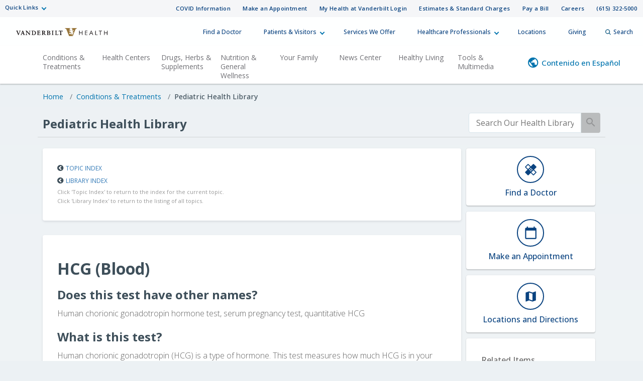

--- FILE ---
content_type: text/html; charset=UTF-8
request_url: https://healthlibrary.vanderbilthealth.com/Library/DiseasesConditions/Pediatric/167,hcg_serum
body_size: 37502
content:



    <!DOCTYPE HTML PUBLIC "-//W3C//DTD HTML 4.01//EN" "http://www.w3.org/TR/html4/strict.dtd">


<html lang="en">
	<head><meta http-equiv="Content-Type" content="text/html;&#32;charset=UTF-8" /><meta http-equiv="X-UA-Compatible" content="IE=Edge" /><script type="text/javascript">window.NREUM||(NREUM={});NREUM.info = {"beacon":"bam.nr-data.net","errorBeacon":"bam.nr-data.net","licenseKey":"NRJS-60341a8e5ba764cea61","applicationID":"589669330","transactionName":"NlYAY0FQWhADVhINXw8cI2RjHlAGBFQTCERPUhFHSw==","queueTime":0,"applicationTime":167,"agent":"","atts":"","sslForHttp":"true"}</script><script type="text/javascript">(window.NREUM||(NREUM={})).init={privacy:{cookies_enabled:false},ajax:{deny_list:["bam.nr-data.net"]},feature_flags:["soft_nav"]};(window.NREUM||(NREUM={})).loader_config={xpid:"VgEOUldTABAFXFhUAQgEVVQ=",licenseKey:"NRJS-60341a8e5ba764cea61",applicationID:"589669330",browserID:"589669409"};window.NREUM||(NREUM={}),__nr_require=function(t,e,n){function r(n){if(!e[n]){var i=e[n]={exports:{}};t[n][0].call(i.exports,function(e){var i=t[n][1][e];return r(i||e)},i,i.exports)}return e[n].exports}if("function"==typeof __nr_require)return __nr_require;for(var i=0;i<n.length;i++)r(n[i]);return r}({1:[function(t,e,n){function r(t){try{s.console&&console.log(t)}catch(e){}}var i,o=t("ee"),a=t(27),s={};try{i=localStorage.getItem("__nr_flags").split(","),console&&"function"==typeof console.log&&(s.console=!0,i.indexOf("dev")!==-1&&(s.dev=!0),i.indexOf("nr_dev")!==-1&&(s.nrDev=!0))}catch(c){}s.nrDev&&o.on("internal-error",function(t){r(t.stack)}),s.dev&&o.on("fn-err",function(t,e,n){r(n.stack)}),s.dev&&(r("NR AGENT IN DEVELOPMENT MODE"),r("flags: "+a(s,function(t,e){return t}).join(", ")))},{}],2:[function(t,e,n){function r(t,e,n,r,s){try{p?p-=1:i(s||new UncaughtException(t,e,n),!0)}catch(f){try{o("ierr",[f,c.now(),!0])}catch(d){}}return"function"==typeof u&&u.apply(this,a(arguments))}function UncaughtException(t,e,n){this.message=t||"Uncaught error with no additional information",this.sourceURL=e,this.line=n}function i(t,e){var n=e?null:c.now();o("err",[t,n])}var o=t("handle"),a=t(28),s=t("ee"),c=t("loader"),f=t("gos"),u=window.onerror,d=!1,l="nr@seenError";if(!c.disabled){var p=0;c.features.err=!0,t(1),window.onerror=r;try{throw new Error}catch(h){"stack"in h&&(t(10),t(9),"addEventListener"in window&&t(6),c.xhrWrappable&&t(11),d=!0)}s.on("fn-start",function(t,e,n){d&&(p+=1)}),s.on("fn-err",function(t,e,n){d&&!n[l]&&(f(n,l,function(){return!0}),this.thrown=!0,i(n))}),s.on("fn-end",function(){d&&!this.thrown&&p>0&&(p-=1)}),s.on("internal-error",function(t){o("ierr",[t,c.now(),!0])})}},{}],3:[function(t,e,n){var r=t("loader");r.disabled||(r.features.ins=!0)},{}],4:[function(t,e,n){function r(){var t=new PerformanceObserver(function(t,e){var n=t.getEntries();s(v,[n])});try{t.observe({entryTypes:["resource"]})}catch(e){}}function i(t){if(s(v,[window.performance.getEntriesByType(w)]),window.performance["c"+l])try{window.performance[h](m,i,!1)}catch(t){}else try{window.performance[h]("webkit"+m,i,!1)}catch(t){}}function o(t){}if(window.performance&&window.performance.timing&&window.performance.getEntriesByType){var a=t("ee"),s=t("handle"),c=t(10),f=t(9),u=t(5),d=t(19),l="learResourceTimings",p="addEventListener",h="removeEventListener",m="resourcetimingbufferfull",v="bstResource",w="resource",g="-start",y="-end",x="fn"+g,b="fn"+y,E="bstTimer",R="pushState",S=t("loader");if(!S.disabled){S.features.stn=!0,t(8),"addEventListener"in window&&t(6);var O=NREUM.o.EV;a.on(x,function(t,e){var n=t[0];n instanceof O&&(this.bstStart=S.now())}),a.on(b,function(t,e){var n=t[0];n instanceof O&&s("bst",[n,e,this.bstStart,S.now()])}),c.on(x,function(t,e,n){this.bstStart=S.now(),this.bstType=n}),c.on(b,function(t,e){s(E,[e,this.bstStart,S.now(),this.bstType])}),f.on(x,function(){this.bstStart=S.now()}),f.on(b,function(t,e){s(E,[e,this.bstStart,S.now(),"requestAnimationFrame"])}),a.on(R+g,function(t){this.time=S.now(),this.startPath=location.pathname+location.hash}),a.on(R+y,function(t){s("bstHist",[location.pathname+location.hash,this.startPath,this.time])}),u()?(s(v,[window.performance.getEntriesByType("resource")]),r()):p in window.performance&&(window.performance["c"+l]?window.performance[p](m,i,d(!1)):window.performance[p]("webkit"+m,i,d(!1))),document[p]("scroll",o,d(!1)),document[p]("keypress",o,d(!1)),document[p]("click",o,d(!1))}}},{}],5:[function(t,e,n){e.exports=function(){return"PerformanceObserver"in window&&"function"==typeof window.PerformanceObserver}},{}],6:[function(t,e,n){function r(t){for(var e=t;e&&!e.hasOwnProperty(u);)e=Object.getPrototypeOf(e);e&&i(e)}function i(t){s.inPlace(t,[u,d],"-",o)}function o(t,e){return t[1]}var a=t("ee").get("events"),s=t("wrap-function")(a,!0),c=t("gos"),f=XMLHttpRequest,u="addEventListener",d="removeEventListener";e.exports=a,"getPrototypeOf"in Object?(r(document),r(window),r(f.prototype)):f.prototype.hasOwnProperty(u)&&(i(window),i(f.prototype)),a.on(u+"-start",function(t,e){var n=t[1];if(null!==n&&("function"==typeof n||"object"==typeof n)){var r=c(n,"nr@wrapped",function(){function t(){if("function"==typeof n.handleEvent)return n.handleEvent.apply(n,arguments)}var e={object:t,"function":n}[typeof n];return e?s(e,"fn-",null,e.name||"anonymous"):n});this.wrapped=t[1]=r}}),a.on(d+"-start",function(t){t[1]=this.wrapped||t[1]})},{}],7:[function(t,e,n){function r(t,e,n){var r=t[e];"function"==typeof r&&(t[e]=function(){var t=o(arguments),e={};i.emit(n+"before-start",[t],e);var a;e[m]&&e[m].dt&&(a=e[m].dt);var s=r.apply(this,t);return i.emit(n+"start",[t,a],s),s.then(function(t){return i.emit(n+"end",[null,t],s),t},function(t){throw i.emit(n+"end",[t],s),t})})}var i=t("ee").get("fetch"),o=t(28),a=t(27);e.exports=i;var s=window,c="fetch-",f=c+"body-",u=["arrayBuffer","blob","json","text","formData"],d=s.Request,l=s.Response,p=s.fetch,h="prototype",m="nr@context";d&&l&&p&&(a(u,function(t,e){r(d[h],e,f),r(l[h],e,f)}),r(s,"fetch",c),i.on(c+"end",function(t,e){var n=this;if(e){var r=e.headers.get("content-length");null!==r&&(n.rxSize=r),i.emit(c+"done",[null,e],n)}else i.emit(c+"done",[t],n)}))},{}],8:[function(t,e,n){var r=t("ee").get("history"),i=t("wrap-function")(r);e.exports=r;var o=window.history&&window.history.constructor&&window.history.constructor.prototype,a=window.history;o&&o.pushState&&o.replaceState&&(a=o),i.inPlace(a,["pushState","replaceState"],"-")},{}],9:[function(t,e,n){var r=t("ee").get("raf"),i=t("wrap-function")(r),o="equestAnimationFrame";e.exports=r,i.inPlace(window,["r"+o,"mozR"+o,"webkitR"+o,"msR"+o],"raf-"),r.on("raf-start",function(t){t[0]=i(t[0],"fn-")})},{}],10:[function(t,e,n){function r(t,e,n){t[0]=a(t[0],"fn-",null,n)}function i(t,e,n){this.method=n,this.timerDuration=isNaN(t[1])?0:+t[1],t[0]=a(t[0],"fn-",this,n)}var o=t("ee").get("timer"),a=t("wrap-function")(o),s="setTimeout",c="setInterval",f="clearTimeout",u="-start",d="-";e.exports=o,a.inPlace(window,[s,"setImmediate"],s+d),a.inPlace(window,[c],c+d),a.inPlace(window,[f,"clearImmediate"],f+d),o.on(c+u,r),o.on(s+u,i)},{}],11:[function(t,e,n){function r(t,e){d.inPlace(e,["onreadystatechange"],"fn-",s)}function i(){var t=this,e=u.context(t);t.readyState>3&&!e.resolved&&(e.resolved=!0,u.emit("xhr-resolved",[],t)),d.inPlace(t,y,"fn-",s)}function o(t){x.push(t),m&&(E?E.then(a):w?w(a):(R=-R,S.data=R))}function a(){for(var t=0;t<x.length;t++)r([],x[t]);x.length&&(x=[])}function s(t,e){return e}function c(t,e){for(var n in t)e[n]=t[n];return e}t(6);var f=t("ee"),u=f.get("xhr"),d=t("wrap-function")(u),l=t(19),p=NREUM.o,h=p.XHR,m=p.MO,v=p.PR,w=p.SI,g="readystatechange",y=["onload","onerror","onabort","onloadstart","onloadend","onprogress","ontimeout"],x=[];e.exports=u;var b=window.XMLHttpRequest=function(t){var e=new h(t);try{u.emit("new-xhr",[e],e),e.addEventListener(g,i,l(!1))}catch(n){try{u.emit("internal-error",[n])}catch(r){}}return e};if(c(h,b),b.prototype=h.prototype,d.inPlace(b.prototype,["open","send"],"-xhr-",s),u.on("send-xhr-start",function(t,e){r(t,e),o(e)}),u.on("open-xhr-start",r),m){var E=v&&v.resolve();if(!w&&!v){var R=1,S=document.createTextNode(R);new m(a).observe(S,{characterData:!0})}}else f.on("fn-end",function(t){t[0]&&t[0].type===g||a()})},{}],12:[function(t,e,n){function r(t){if(!s(t))return null;var e=window.NREUM;if(!e.loader_config)return null;var n=(e.loader_config.accountID||"").toString()||null,r=(e.loader_config.agentID||"").toString()||null,f=(e.loader_config.trustKey||"").toString()||null;if(!n||!r)return null;var h=p.generateSpanId(),m=p.generateTraceId(),v=Date.now(),w={spanId:h,traceId:m,timestamp:v};return(t.sameOrigin||c(t)&&l())&&(w.traceContextParentHeader=i(h,m),w.traceContextStateHeader=o(h,v,n,r,f)),(t.sameOrigin&&!u()||!t.sameOrigin&&c(t)&&d())&&(w.newrelicHeader=a(h,m,v,n,r,f)),w}function i(t,e){return"00-"+e+"-"+t+"-01"}function o(t,e,n,r,i){var o=0,a="",s=1,c="",f="";return i+"@nr="+o+"-"+s+"-"+n+"-"+r+"-"+t+"-"+a+"-"+c+"-"+f+"-"+e}function a(t,e,n,r,i,o){var a="btoa"in window&&"function"==typeof window.btoa;if(!a)return null;var s={v:[0,1],d:{ty:"Browser",ac:r,ap:i,id:t,tr:e,ti:n}};return o&&r!==o&&(s.d.tk=o),btoa(JSON.stringify(s))}function s(t){return f()&&c(t)}function c(t){var e=!1,n={};if("init"in NREUM&&"distributed_tracing"in NREUM.init&&(n=NREUM.init.distributed_tracing),t.sameOrigin)e=!0;else if(n.allowed_origins instanceof Array)for(var r=0;r<n.allowed_origins.length;r++){var i=h(n.allowed_origins[r]);if(t.hostname===i.hostname&&t.protocol===i.protocol&&t.port===i.port){e=!0;break}}return e}function f(){return"init"in NREUM&&"distributed_tracing"in NREUM.init&&!!NREUM.init.distributed_tracing.enabled}function u(){return"init"in NREUM&&"distributed_tracing"in NREUM.init&&!!NREUM.init.distributed_tracing.exclude_newrelic_header}function d(){return"init"in NREUM&&"distributed_tracing"in NREUM.init&&NREUM.init.distributed_tracing.cors_use_newrelic_header!==!1}function l(){return"init"in NREUM&&"distributed_tracing"in NREUM.init&&!!NREUM.init.distributed_tracing.cors_use_tracecontext_headers}var p=t(24),h=t(14);e.exports={generateTracePayload:r,shouldGenerateTrace:s}},{}],13:[function(t,e,n){function r(t){var e=this.params,n=this.metrics;if(!this.ended){this.ended=!0;for(var r=0;r<l;r++)t.removeEventListener(d[r],this.listener,!1);return e.protocol&&"data"===e.protocol?void g("Ajax/DataUrl/Excluded"):void(e.aborted||(n.duration=a.now()-this.startTime,this.loadCaptureCalled||4!==t.readyState?null==e.status&&(e.status=0):o(this,t),n.cbTime=this.cbTime,s("xhr",[e,n,this.startTime,this.endTime,"xhr"],this)))}}function i(t,e){var n=c(e),r=t.params;r.hostname=n.hostname,r.port=n.port,r.protocol=n.protocol,r.host=n.hostname+":"+n.port,r.pathname=n.pathname,t.parsedOrigin=n,t.sameOrigin=n.sameOrigin}function o(t,e){t.params.status=e.status;var n=v(e,t.lastSize);if(n&&(t.metrics.rxSize=n),t.sameOrigin){var r=e.getResponseHeader("X-NewRelic-App-Data");r&&(t.params.cat=r.split(", ").pop())}t.loadCaptureCalled=!0}var a=t("loader");if(a.xhrWrappable&&!a.disabled){var s=t("handle"),c=t(14),f=t(12).generateTracePayload,u=t("ee"),d=["load","error","abort","timeout"],l=d.length,p=t("id"),h=t(20),m=t(18),v=t(15),w=t(19),g=t(21).recordSupportability,y=NREUM.o.REQ,x=window.XMLHttpRequest;a.features.xhr=!0,t(11),t(7),u.on("new-xhr",function(t){var e=this;e.totalCbs=0,e.called=0,e.cbTime=0,e.end=r,e.ended=!1,e.xhrGuids={},e.lastSize=null,e.loadCaptureCalled=!1,e.params=this.params||{},e.metrics=this.metrics||{},t.addEventListener("load",function(n){o(e,t)},w(!1)),h&&(h>34||h<10)||t.addEventListener("progress",function(t){e.lastSize=t.loaded},w(!1))}),u.on("open-xhr-start",function(t){this.params={method:t[0]},i(this,t[1]),this.metrics={}}),u.on("open-xhr-end",function(t,e){"loader_config"in NREUM&&"xpid"in NREUM.loader_config&&this.sameOrigin&&e.setRequestHeader("X-NewRelic-ID",NREUM.loader_config.xpid);var n=f(this.parsedOrigin);if(n){var r=!1;n.newrelicHeader&&(e.setRequestHeader("newrelic",n.newrelicHeader),r=!0),n.traceContextParentHeader&&(e.setRequestHeader("traceparent",n.traceContextParentHeader),n.traceContextStateHeader&&e.setRequestHeader("tracestate",n.traceContextStateHeader),r=!0),r&&(this.dt=n)}}),u.on("send-xhr-start",function(t,e){var n=this.metrics,r=t[0],i=this;if(n&&r){var o=m(r);o&&(n.txSize=o)}this.startTime=a.now(),this.listener=function(t){try{"abort"!==t.type||i.loadCaptureCalled||(i.params.aborted=!0),("load"!==t.type||i.called===i.totalCbs&&(i.onloadCalled||"function"!=typeof e.onload))&&i.end(e)}catch(n){try{u.emit("internal-error",[n])}catch(r){}}};for(var s=0;s<l;s++)e.addEventListener(d[s],this.listener,w(!1))}),u.on("xhr-cb-time",function(t,e,n){this.cbTime+=t,e?this.onloadCalled=!0:this.called+=1,this.called!==this.totalCbs||!this.onloadCalled&&"function"==typeof n.onload||this.end(n)}),u.on("xhr-load-added",function(t,e){var n=""+p(t)+!!e;this.xhrGuids&&!this.xhrGuids[n]&&(this.xhrGuids[n]=!0,this.totalCbs+=1)}),u.on("xhr-load-removed",function(t,e){var n=""+p(t)+!!e;this.xhrGuids&&this.xhrGuids[n]&&(delete this.xhrGuids[n],this.totalCbs-=1)}),u.on("xhr-resolved",function(){this.endTime=a.now()}),u.on("addEventListener-end",function(t,e){e instanceof x&&"load"===t[0]&&u.emit("xhr-load-added",[t[1],t[2]],e)}),u.on("removeEventListener-end",function(t,e){e instanceof x&&"load"===t[0]&&u.emit("xhr-load-removed",[t[1],t[2]],e)}),u.on("fn-start",function(t,e,n){e instanceof x&&("onload"===n&&(this.onload=!0),("load"===(t[0]&&t[0].type)||this.onload)&&(this.xhrCbStart=a.now()))}),u.on("fn-end",function(t,e){this.xhrCbStart&&u.emit("xhr-cb-time",[a.now()-this.xhrCbStart,this.onload,e],e)}),u.on("fetch-before-start",function(t){function e(t,e){var n=!1;return e.newrelicHeader&&(t.set("newrelic",e.newrelicHeader),n=!0),e.traceContextParentHeader&&(t.set("traceparent",e.traceContextParentHeader),e.traceContextStateHeader&&t.set("tracestate",e.traceContextStateHeader),n=!0),n}var n,r=t[1]||{};"string"==typeof t[0]?n=t[0]:t[0]&&t[0].url?n=t[0].url:window.URL&&t[0]&&t[0]instanceof URL&&(n=t[0].href),n&&(this.parsedOrigin=c(n),this.sameOrigin=this.parsedOrigin.sameOrigin);var i=f(this.parsedOrigin);if(i&&(i.newrelicHeader||i.traceContextParentHeader))if("string"==typeof t[0]||window.URL&&t[0]&&t[0]instanceof URL){var o={};for(var a in r)o[a]=r[a];o.headers=new Headers(r.headers||{}),e(o.headers,i)&&(this.dt=i),t.length>1?t[1]=o:t.push(o)}else t[0]&&t[0].headers&&e(t[0].headers,i)&&(this.dt=i)}),u.on("fetch-start",function(t,e){this.params={},this.metrics={},this.startTime=a.now(),this.dt=e,t.length>=1&&(this.target=t[0]),t.length>=2&&(this.opts=t[1]);var n,r=this.opts||{},o=this.target;if("string"==typeof o?n=o:"object"==typeof o&&o instanceof y?n=o.url:window.URL&&"object"==typeof o&&o instanceof URL&&(n=o.href),i(this,n),"data"!==this.params.protocol){var s=(""+(o&&o instanceof y&&o.method||r.method||"GET")).toUpperCase();this.params.method=s,this.txSize=m(r.body)||0}}),u.on("fetch-done",function(t,e){if(this.endTime=a.now(),this.params||(this.params={}),"data"===this.params.protocol)return void g("Ajax/DataUrl/Excluded");this.params.status=e?e.status:0;var n;"string"==typeof this.rxSize&&this.rxSize.length>0&&(n=+this.rxSize);var r={txSize:this.txSize,rxSize:n,duration:a.now()-this.startTime};s("xhr",[this.params,r,this.startTime,this.endTime,"fetch"],this)})}},{}],14:[function(t,e,n){var r={};e.exports=function(t){if(t in r)return r[t];if(0===(t||"").indexOf("data:"))return{protocol:"data"};var e=document.createElement("a"),n=window.location,i={};e.href=t,i.port=e.port;var o=e.href.split("://");!i.port&&o[1]&&(i.port=o[1].split("/")[0].split("@").pop().split(":")[1]),i.port&&"0"!==i.port||(i.port="https"===o[0]?"443":"80"),i.hostname=e.hostname||n.hostname,i.pathname=e.pathname,i.protocol=o[0],"/"!==i.pathname.charAt(0)&&(i.pathname="/"+i.pathname);var a=!e.protocol||":"===e.protocol||e.protocol===n.protocol,s=e.hostname===document.domain&&e.port===n.port;return i.sameOrigin=a&&(!e.hostname||s),"/"===i.pathname&&(r[t]=i),i}},{}],15:[function(t,e,n){function r(t,e){var n=t.responseType;return"json"===n&&null!==e?e:"arraybuffer"===n||"blob"===n||"json"===n?i(t.response):"text"===n||""===n||void 0===n?i(t.responseText):void 0}var i=t(18);e.exports=r},{}],16:[function(t,e,n){function r(){}function i(t,e,n,r){return function(){return u.recordSupportability("API/"+e+"/called"),o(t+e,[f.now()].concat(s(arguments)),n?null:this,r),n?void 0:this}}var o=t("handle"),a=t(27),s=t(28),c=t("ee").get("tracer"),f=t("loader"),u=t(21),d=NREUM;"undefined"==typeof window.newrelic&&(newrelic=d);var l=["setPageViewName","setCustomAttribute","setErrorHandler","finished","addToTrace","inlineHit","addRelease"],p="api-",h=p+"ixn-";a(l,function(t,e){d[e]=i(p,e,!0,"api")}),d.addPageAction=i(p,"addPageAction",!0),d.setCurrentRouteName=i(p,"routeName",!0),e.exports=newrelic,d.interaction=function(){return(new r).get()};var m=r.prototype={createTracer:function(t,e){var n={},r=this,i="function"==typeof e;return o(h+"tracer",[f.now(),t,n],r),function(){if(c.emit((i?"":"no-")+"fn-start",[f.now(),r,i],n),i)try{return e.apply(this,arguments)}catch(t){throw c.emit("fn-err",[arguments,this,t],n),t}finally{c.emit("fn-end",[f.now()],n)}}}};a("actionText,setName,setAttribute,save,ignore,onEnd,getContext,end,get".split(","),function(t,e){m[e]=i(h,e)}),newrelic.noticeError=function(t,e){"string"==typeof t&&(t=new Error(t)),u.recordSupportability("API/noticeError/called"),o("err",[t,f.now(),!1,e])}},{}],17:[function(t,e,n){function r(t){if(NREUM.init){for(var e=NREUM.init,n=t.split("."),r=0;r<n.length-1;r++)if(e=e[n[r]],"object"!=typeof e)return;return e=e[n[n.length-1]]}}e.exports={getConfiguration:r}},{}],18:[function(t,e,n){e.exports=function(t){if("string"==typeof t&&t.length)return t.length;if("object"==typeof t){if("undefined"!=typeof ArrayBuffer&&t instanceof ArrayBuffer&&t.byteLength)return t.byteLength;if("undefined"!=typeof Blob&&t instanceof Blob&&t.size)return t.size;if(!("undefined"!=typeof FormData&&t instanceof FormData))try{return JSON.stringify(t).length}catch(e){return}}}},{}],19:[function(t,e,n){var r=!1;try{var i=Object.defineProperty({},"passive",{get:function(){r=!0}});window.addEventListener("testPassive",null,i),window.removeEventListener("testPassive",null,i)}catch(o){}e.exports=function(t){return r?{passive:!0,capture:!!t}:!!t}},{}],20:[function(t,e,n){var r=0,i=navigator.userAgent.match(/Firefox[\/\s](\d+\.\d+)/);i&&(r=+i[1]),e.exports=r},{}],21:[function(t,e,n){function r(t,e){var n=[a,t,{name:t},e];return o("storeMetric",n,null,"api"),n}function i(t,e){var n=[s,t,{name:t},e];return o("storeEventMetrics",n,null,"api"),n}var o=t("handle"),a="sm",s="cm";e.exports={constants:{SUPPORTABILITY_METRIC:a,CUSTOM_METRIC:s},recordSupportability:r,recordCustom:i}},{}],22:[function(t,e,n){function r(){return s.exists&&performance.now?Math.round(performance.now()):(o=Math.max((new Date).getTime(),o))-a}function i(){return o}var o=(new Date).getTime(),a=o,s=t(29);e.exports=r,e.exports.offset=a,e.exports.getLastTimestamp=i},{}],23:[function(t,e,n){function r(t,e){var n=t.getEntries();n.forEach(function(t){"first-paint"===t.name?p("timing",["fp",Math.floor(t.startTime)]):"first-contentful-paint"===t.name&&p("timing",["fcp",Math.floor(t.startTime)])})}function i(t,e){var n=t.getEntries();if(n.length>0){var r=n[n.length-1];if(f&&f<r.startTime)return;var i=[r],o=a({});o&&i.push(o),p("lcp",i)}}function o(t){t.getEntries().forEach(function(t){t.hadRecentInput||p("cls",[t])})}function a(t){var e=navigator.connection||navigator.mozConnection||navigator.webkitConnection;if(e)return e.type&&(t["net-type"]=e.type),e.effectiveType&&(t["net-etype"]=e.effectiveType),e.rtt&&(t["net-rtt"]=e.rtt),e.downlink&&(t["net-dlink"]=e.downlink),t}function s(t){if(t instanceof w&&!y){var e=Math.round(t.timeStamp),n={type:t.type};a(n),e<=h.now()?n.fid=h.now()-e:e>h.offset&&e<=Date.now()?(e-=h.offset,n.fid=h.now()-e):e=h.now(),y=!0,p("timing",["fi",e,n])}}function c(t){"hidden"===t&&(f=h.now(),p("pageHide",[f]))}if(!("init"in NREUM&&"page_view_timing"in NREUM.init&&"enabled"in NREUM.init.page_view_timing&&NREUM.init.page_view_timing.enabled===!1)){var f,u,d,l,p=t("handle"),h=t("loader"),m=t(26),v=t(19),w=NREUM.o.EV;if("PerformanceObserver"in window&&"function"==typeof window.PerformanceObserver){u=new PerformanceObserver(r);try{u.observe({entryTypes:["paint"]})}catch(g){}d=new PerformanceObserver(i);try{d.observe({entryTypes:["largest-contentful-paint"]})}catch(g){}l=new PerformanceObserver(o);try{l.observe({type:"layout-shift",buffered:!0})}catch(g){}}if("addEventListener"in document){var y=!1,x=["click","keydown","mousedown","pointerdown","touchstart"];x.forEach(function(t){document.addEventListener(t,s,v(!1))})}m(c)}},{}],24:[function(t,e,n){function r(){function t(){return e?15&e[n++]:16*Math.random()|0}var e=null,n=0,r=window.crypto||window.msCrypto;r&&r.getRandomValues&&(e=r.getRandomValues(new Uint8Array(31)));for(var i,o="xxxxxxxx-xxxx-4xxx-yxxx-xxxxxxxxxxxx",a="",s=0;s<o.length;s++)i=o[s],"x"===i?a+=t().toString(16):"y"===i?(i=3&t()|8,a+=i.toString(16)):a+=i;return a}function i(){return a(16)}function o(){return a(32)}function a(t){function e(){return n?15&n[r++]:16*Math.random()|0}var n=null,r=0,i=window.crypto||window.msCrypto;i&&i.getRandomValues&&Uint8Array&&(n=i.getRandomValues(new Uint8Array(t)));for(var o=[],a=0;a<t;a++)o.push(e().toString(16));return o.join("")}e.exports={generateUuid:r,generateSpanId:i,generateTraceId:o}},{}],25:[function(t,e,n){function r(t,e){if(!i)return!1;if(t!==i)return!1;if(!e)return!0;if(!o)return!1;for(var n=o.split("."),r=e.split("."),a=0;a<r.length;a++)if(r[a]!==n[a])return!1;return!0}var i=null,o=null,a=/Version\/(\S+)\s+Safari/;if(navigator.userAgent){var s=navigator.userAgent,c=s.match(a);c&&s.indexOf("Chrome")===-1&&s.indexOf("Chromium")===-1&&(i="Safari",o=c[1])}e.exports={agent:i,version:o,match:r}},{}],26:[function(t,e,n){function r(t){function e(){t(s&&document[s]?document[s]:document[o]?"hidden":"visible")}"addEventListener"in document&&a&&document.addEventListener(a,e,i(!1))}var i=t(19);e.exports=r;var o,a,s;"undefined"!=typeof document.hidden?(o="hidden",a="visibilitychange",s="visibilityState"):"undefined"!=typeof document.msHidden?(o="msHidden",a="msvisibilitychange"):"undefined"!=typeof document.webkitHidden&&(o="webkitHidden",a="webkitvisibilitychange",s="webkitVisibilityState")},{}],27:[function(t,e,n){function r(t,e){var n=[],r="",o=0;for(r in t)i.call(t,r)&&(n[o]=e(r,t[r]),o+=1);return n}var i=Object.prototype.hasOwnProperty;e.exports=r},{}],28:[function(t,e,n){function r(t,e,n){e||(e=0),"undefined"==typeof n&&(n=t?t.length:0);for(var r=-1,i=n-e||0,o=Array(i<0?0:i);++r<i;)o[r]=t[e+r];return o}e.exports=r},{}],29:[function(t,e,n){e.exports={exists:"undefined"!=typeof window.performance&&window.performance.timing&&"undefined"!=typeof window.performance.timing.navigationStart}},{}],ee:[function(t,e,n){function r(){}function i(t){function e(t){return t&&t instanceof r?t:t?f(t,c,a):a()}function n(n,r,i,o,a){if(a!==!1&&(a=!0),!p.aborted||o){t&&a&&t(n,r,i);for(var s=e(i),c=m(n),f=c.length,u=0;u<f;u++)c[u].apply(s,r);var l=d[y[n]];return l&&l.push([x,n,r,s]),s}}function o(t,e){g[t]=m(t).concat(e)}function h(t,e){var n=g[t];if(n)for(var r=0;r<n.length;r++)n[r]===e&&n.splice(r,1)}function m(t){return g[t]||[]}function v(t){return l[t]=l[t]||i(n)}function w(t,e){p.aborted||u(t,function(t,n){e=e||"feature",y[n]=e,e in d||(d[e]=[])})}var g={},y={},x={on:o,addEventListener:o,removeEventListener:h,emit:n,get:v,listeners:m,context:e,buffer:w,abort:s,aborted:!1};return x}function o(t){return f(t,c,a)}function a(){return new r}function s(){(d.api||d.feature)&&(p.aborted=!0,d=p.backlog={})}var c="nr@context",f=t("gos"),u=t(27),d={},l={},p=e.exports=i();e.exports.getOrSetContext=o,p.backlog=d},{}],gos:[function(t,e,n){function r(t,e,n){if(i.call(t,e))return t[e];var r=n();if(Object.defineProperty&&Object.keys)try{return Object.defineProperty(t,e,{value:r,writable:!0,enumerable:!1}),r}catch(o){}return t[e]=r,r}var i=Object.prototype.hasOwnProperty;e.exports=r},{}],handle:[function(t,e,n){function r(t,e,n,r){i.buffer([t],r),i.emit(t,e,n)}var i=t("ee").get("handle");e.exports=r,r.ee=i},{}],id:[function(t,e,n){function r(t){var e=typeof t;return!t||"object"!==e&&"function"!==e?-1:t===window?0:a(t,o,function(){return i++})}var i=1,o="nr@id",a=t("gos");e.exports=r},{}],loader:[function(t,e,n){function r(){if(!O++){var t=S.info=NREUM.info,e=m.getElementsByTagName("script")[0];if(setTimeout(f.abort,3e4),!(t&&t.licenseKey&&t.applicationID&&e))return f.abort();c(E,function(e,n){t[e]||(t[e]=n)});var n=a();s("mark",["onload",n+S.offset],null,"api"),s("timing",["load",n]);var r=m.createElement("script");0===t.agent.indexOf("http://")||0===t.agent.indexOf("https://")?r.src=t.agent:r.src=p+"://"+t.agent,e.parentNode.insertBefore(r,e)}}function i(){"complete"===m.readyState&&o()}function o(){s("mark",["domContent",a()+S.offset],null,"api")}var a=t(22),s=t("handle"),c=t(27),f=t("ee"),u=t(25),d=t(17),l=t(19),p=d.getConfiguration("ssl")===!1?"http":"https",h=window,m=h.document,v="addEventListener",w="attachEvent",g=h.XMLHttpRequest,y=g&&g.prototype,x=!1;NREUM.o={ST:setTimeout,SI:h.setImmediate,CT:clearTimeout,XHR:g,REQ:h.Request,EV:h.Event,PR:h.Promise,MO:h.MutationObserver};var b=""+location,E={beacon:"bam.nr-data.net",errorBeacon:"bam.nr-data.net",agent:"js-agent.newrelic.com/nr-1216.min.js"},R=g&&y&&y[v]&&!/CriOS/.test(navigator.userAgent),S=e.exports={offset:a.getLastTimestamp(),now:a,origin:b,features:{},xhrWrappable:R,userAgent:u,disabled:x};if(!x){t(16),t(23),m[v]?(m[v]("DOMContentLoaded",o,l(!1)),h[v]("load",r,l(!1))):(m[w]("onreadystatechange",i),h[w]("onload",r)),s("mark",["firstbyte",a.getLastTimestamp()],null,"api");var O=0}},{}],"wrap-function":[function(t,e,n){function r(t,e){function n(e,n,r,c,f){function nrWrapper(){var o,a,u,l;try{a=this,o=d(arguments),u="function"==typeof r?r(o,a):r||{}}catch(p){i([p,"",[o,a,c],u],t)}s(n+"start",[o,a,c],u,f);try{return l=e.apply(a,o)}catch(h){throw s(n+"err",[o,a,h],u,f),h}finally{s(n+"end",[o,a,l],u,f)}}return a(e)?e:(n||(n=""),nrWrapper[l]=e,o(e,nrWrapper,t),nrWrapper)}function r(t,e,r,i,o){r||(r="");var s,c,f,u="-"===r.charAt(0);for(f=0;f<e.length;f++)c=e[f],s=t[c],a(s)||(t[c]=n(s,u?c+r:r,i,c,o))}function s(n,r,o,a){if(!h||e){var s=h;h=!0;try{t.emit(n,r,o,e,a)}catch(c){i([c,n,r,o],t)}h=s}}return t||(t=u),n.inPlace=r,n.flag=l,n}function i(t,e){e||(e=u);try{e.emit("internal-error",t)}catch(n){}}function o(t,e,n){if(Object.defineProperty&&Object.keys)try{var r=Object.keys(t);return r.forEach(function(n){Object.defineProperty(e,n,{get:function(){return t[n]},set:function(e){return t[n]=e,e}})}),e}catch(o){i([o],n)}for(var a in t)p.call(t,a)&&(e[a]=t[a]);return e}function a(t){return!(t&&t instanceof Function&&t.apply&&!t[l])}function s(t,e){var n=e(t);return n[l]=t,o(t,n,u),n}function c(t,e,n){var r=t[e];t[e]=s(r,n)}function f(){for(var t=arguments.length,e=new Array(t),n=0;n<t;++n)e[n]=arguments[n];return e}var u=t("ee"),d=t(28),l="nr@original",p=Object.prototype.hasOwnProperty,h=!1;e.exports=r,e.exports.wrapFunction=s,e.exports.wrapInPlace=c,e.exports.argsToArray=f},{}]},{},["loader",2,13,4,3]);</script>
		    <meta name="keywords" content="Lab Tests,HCG (Serum)" />
		
            <meta property="og:title" content="HCG (Blood)" />
		<meta property="og:url" content="http://healthlibrary.vanderbilthealth.com/Library/DiseasesConditions/Pediatric/167,hcg_serum" />
		    <meta name="description" content="This test is the gold standard for determining whether you are pregnant. It shows      that you are pregnant before an imaging test, such as an ultrasound, can do so.   " />
            <meta property="og:description" content="This test is the gold standard for determining whether you are pregnant. It shows      that you are pregnant before an imaging test, such as an ultrasound, can do so.   " />
		
                    <script type="text/javascript" src="//code.jquery.com/jquery-3.7.1.min.js" ></script>
                
                    <script type="text/javascript" src="https://cdn.jsdelivr.net/npm/@popperjs/core@2.10.2/dist/umd/popper.min.js" ></script>
                
                    <script type="text/javascript" src="//code.jquery.com/ui/1.13.2/jquery-ui.min.js" ></script>
                
                    <script type="text/javascript" src="//code.jquery.com/jquery-migrate-3.0.1.min.js" ></script>
                
                    <script type="text/javascript" src="//cdn.muicss.com/mui-0.9.35/js/mui.min.js" ></script>
                
                    <script type="text/javascript" src="/global.js" ></script>
                
                    <script type="text/javascript" src="/tooltip.js" ></script>
                
                    <script type="text/javascript" src="https://cdn.jsdelivr.net/npm/bootstrap@5.1.3/dist/js/bootstrap.min.js" ></script>
                
                    <script type="text/javascript" src="/Responsive.js" ></script>
                
                    <script type="text/javascript" src="/trackOutboundLink.js" ></script>
                
                    <script type="text/javascript" src="/jquery.bxslider.js" ></script>
                
                    <script type="text/javascript" src="/swBootstrapStyles.js" ></script>
                
                    <script type="text/javascript" src="/contentIcons.js" ></script>
                
                    <script type="text/javascript" src="/jquery-accessibleMegaMenu.js" ></script>
                
                    <script type="text/javascript" src="/OneTrust.js" ></script>
                
        <script type="text/plain" class="optanon-category-C0004">
            let pixel_id = '6061';let us_privacy = '1NNN';
let ev_id = '';let did = '';
let huid = '';let event = 'pageload';
const geolocation = window.Optanon.getGeolocationData();
(function () {const url = encodeURIComponent(window.location.href);
const referer = encodeURIComponent(document.referrer);
let script = document.createElement('script');
if(geolocation.country.toLowerCase() === 'us' && geolocation.state.toLowerCase() === 'ca'){
script.setAttribute('type', 'text/plain');
script.setAttribute('class', 'optanon-category-C0004');
}else if(OneTrust.GetDomainData().Groups.find((g) => g.OptanonGroupId === 'C0004').Status === 'always active'){
script.setAttribute('type', 'text/javascript');}
script.setAttribute('src', 'https://bh.contextweb.com/cp?p=' + pixel_id + '&us_privacy=' + us_privacy + '&pageurl=' + url + '&referrer=' + referer + '&ev_id=' + ev_id + '&did=' + did + '&huid=' + huid + '&event=' + event + '');
document.getElementsByTagName('head')[0].appendChild(script);})();

        </script>

        
                     <link rel="stylesheet" type="text/css" href="https://cdn.jsdelivr.net/npm/bootstrap@5.1.3/dist/css/bootstrap.min.css"  />
                
                     <link rel="stylesheet" type="text/css" href="//stackpath.bootstrapcdn.com/font-awesome/4.7.0/css/font-awesome.min.css"  />
                
                     <link rel="stylesheet" type="text/css" href="//fonts.googleapis.com/icon?family=Material+Icons"  />
                
                     <link rel="stylesheet" type="text/css" href="//cdn.muicss.com/mui-0.9.35/css/mui.min.css"  />
                
		        <link rel="stylesheet" type="text/css" someAttr="test" href="/Library/DiseasesConditions/Pediatric/Area0.css" />
		    
		        <link rel="stylesheet" type="text/css" someAttr="test" href="/Library/DiseasesConditions/Pediatric/Area1.css" />
		    
							<meta name="viewport" content="width=device-width, initial-scale=1">
							<link href="//maxcdn.bootstrapcdn.com/font-awesome/4.6.3/css/font-awesome.min.css" rel="stylesheet" />
							<script src="custom.js" type="text/javascript"></script>
              
              <link rel="shortcut icon" type="image/ico" href="favicon.ico" />
              <link rel="shortcut icon" type="image/x-icon" href="favicon.ico" />
              <link rel="stylesheet" href="vumc.style.css" />
              
		          <!-- HTML5 shim and Respond.js for IE8 support of HTML5 elements and media queries -->
              <!-- WARNING: Respond.js doesn't work if you view the page via file:// -->
                  <!--[if lt IE 9]>
                    <script src="https://oss.maxcdn.com/html5shiv/3.7.2/html5shiv.min.js"></script>
                    <script src="https://oss.maxcdn.com/respond/1.4.2/respond.min.js"></script>
                  <![endif]-->
                  
						<title>
	HCG (Blood)
</title></head>
	
		<body id="ICP">           
            
		    <form name="Form1" method="post" action="./167,hcg_serum" id="Form1">
<div>
<input type="hidden" name="__VIEWSTATE" id="__VIEWSTATE" value="LFv8kAUXQUAzu6AjU5WUSKwvfqVrGCP5RxeH6IjjUI38/OWEOSH7WvCzmIl+q5TUOpsyis+Wvvob/JoDhwU96zf2D+MfPD7zitEgX6idGZ9BWvNEC6iivGrP8gfc+WZHj8wdJgGK0pH9oCvkAmtjOeaFvW9WPj2L2GujtggDmuVXvMFu" />
</div>


<script src="/Scripts/Autocomplete.js" type="text/javascript"></script>
<div>

	<input type="hidden" name="__VIEWSTATEGENERATOR" id="__VIEWSTATEGENERATOR" value="CA0B0334" />
	<input type="hidden" name="__VIEWSTATEENCRYPTED" id="__VIEWSTATEENCRYPTED" value="" />
</div>
<div class="skipLink hidden-print"><a href="#HealthLibraryMenu" title="" class="skipNav">Skip to topic navigation</a></div>
<div class="skipLink hidden-print"><a href="#siteContent" title="">Skip to main content</a></div>
<div class="globalBanner">
</div>

<div class="stayWellContainer">
    <div class="header-container">
  <div class="
        module__uCahImzsepiMhVv7LBNgz module__1nKii7fYCsdPGWV6eEE0fj
        module__2SJHmMQqaR6VY-Sm7Uu9uv
      "><a class="module__Zf3rGCj4SjyGohHwFNU9J module__1M_OXZ3Prva57Ry0LaId7Y" tabindex="0"
      href="https://vanderbilthealth.com/#main-content">Skip
      to Main Content</a><a class="module__3I7PEkvdyAU7eQU4gzDBb module__xPYg5vZTqcOj8wXKPGUA-" tabindex="0"
      href="https://vanderbilthealth.com/#footer">Skip to Footer</a>
    <div class="module__1BJ9NnLJca4H-haVz52jFp">
      <div class="
        module__2UisNpHfH9YWnrSm8vSlMv module__2ztLVk8XWokPVw2s7UymSC
        module__2SJHmMQqaR6VY-Sm7Uu9uv
        module__39Zge6qcpdInhSOkpxGlqQ
      ">
        <nav role="navigation">
          <div class="
          module__1qy2ngsjOcCEaYSfFNwIbg module__DkjwEnCc0-JllP7KBr_4e
          data-tracker-deskTopNavQuickLinksMenu
        ">
            <div class="
        data-tracker-deskTopNavQuickLinksMenu
        module__2SP6GuoF7JqnErl3UV2o2- module__1e_Woyk-X4FbFgy_RAnE2p
        module__2SJHmMQqaR6VY-Sm7Uu9uv
      ">
              <ul class="module__2OVctmilRV7mRRuOsvYZDn">
                <li class="module__1si8HgSda94Zwa0vlSamim module__w9J0fJxX9rPFBuCot0fr "><input type="checkbox" class=""
                    aria-hidden="true" id="quick-links-slideout" name="quick-links-slideout"><label
                    aria-label="Quick Links menu (touch, click or tab to navigate the menu links)" tabindex="0"
                    for="quick-links-slideout" class="data-tracker-quick-links-dropdown-button">Quick Links</label>
                  <ul
                    class="module__2OVctmilRV7mRRuOsvYZDn module__3kQBKrZdURIdhebBdNmoHS module__gEkeEI-xpOeZbajTet3t0 dropDown">
                    <li class="module__1si8HgSda94Zwa0vlSamim module__w9J0fJxX9rPFBuCot0fr "><a
                        href="https://www.vumc.org/" target="_blank" rel="noopener"
                        class="data-tracker-vanderbilt-university-medical-center-link">Vanderbilt University Medical
                        Center</a></li>
                    <li class="module__1si8HgSda94Zwa0vlSamim module__w9J0fJxX9rPFBuCot0fr "><a
                        href="https://www.childrenshospitalvanderbilt.org/" target="_blank" rel="noopener"
                        class="data-tracker-monroe-carell-jr-childrens-hospital-at-vanderbilt-link">Monroe Carell Jr.
                        Children’s Hospital at Vanderbilt</a></li>
                    <li class="module__1si8HgSda94Zwa0vlSamim module__w9J0fJxX9rPFBuCot0fr "><a
                        href="https://myhealthwalkin.com/" target="_blank" rel="noopener"
                        class="data-tracker-my-health-walkin-clinics-link">My Health Walk-In Clinics</a></li>
                    <li class="module__1si8HgSda94Zwa0vlSamim module__w9J0fJxX9rPFBuCot0fr "><a
                        href="https://www.vanderbilthealth.com/hospital/vanderbilt-bedford-hospital" target="_self"
                        rel="" class="data-tracker-vanderbilt-bedford-hospital-link">Vanderbilt Bedford Hospital</a>
                    </li>
                    <li class="module__1si8HgSda94Zwa0vlSamim module__w9J0fJxX9rPFBuCot0fr "><a
                        href="https://www.vanderbilthealth.com/hospital/vanderbilt-tullahoma-harton-hospital"
                        target="_self" rel="" class="data-tracker-vanderbilt-tullahomaharton-hospital-link">Vanderbilt
                        Tullahoma-Harton Hospital</a></li>
                    <li class="module__1si8HgSda94Zwa0vlSamim module__w9J0fJxX9rPFBuCot0fr "><a
                        href="https://www.vanderbilthealth.com/hospital/vanderbilt-wilson-county-hospital"
                        target="_self" rel="" class="data-tracker-vanderbilt-wilson-county-hospital-link">Vanderbilt
                        Wilson County Hospital</a></li>
                  </ul>
                </li>
              </ul>
            </div>
            <div class="
        data-tracker-deskTopNavSecondaryMenu
        module__2SP6GuoF7JqnErl3UV2o2- module__1e_Woyk-X4FbFgy_RAnE2p
        module__2SJHmMQqaR6VY-Sm7Uu9uv
      ">
              <ul class="module__2OVctmilRV7mRRuOsvYZDn">
                <li class="module__1si8HgSda94Zwa0vlSamim module__w9J0fJxX9rPFBuCot0fr "><a
                    href="https://www.vanderbilthealth.com/information/covid-information" target="_self" rel=""
                    class="data-tracker-covid-information-link">COVID Information</a></li>
                <li class="module__1si8HgSda94Zwa0vlSamim module__w9J0fJxX9rPFBuCot0fr "><a
                    href="https://vanderbilthealth.com/#make_an_appointment" target="_blank" rel=""
                    class="data-tracker-make-an-appointment-link">Make an Appointment</a></li>
                <li class="module__1si8HgSda94Zwa0vlSamim module__w9J0fJxX9rPFBuCot0fr "><a
                    href="https://www.myhealthatvanderbilt.com/" target="_blank" rel="noopener"
                    class="data-tracker-my-health-at-vanderbilt-login-link">My Health at Vanderbilt Login</a></li>
                <li class="module__1si8HgSda94Zwa0vlSamim module__w9J0fJxX9rPFBuCot0fr "><a
                    href="https://vanderbilthealth.com/vanderbilt-health/information/estimates-and-charges"
                    target="_self" rel="" class="data-tracker-estimates--standard-charges-link">Estimates &amp; Standard
                    Charges</a></li>
                <li class="module__1si8HgSda94Zwa0vlSamim module__w9J0fJxX9rPFBuCot0fr "><a
                    href="https://myhealthatvanderbilt.com/MyChartPRD/billing/guestpay/payasguest?&amp;mobile=0"
                    target="_blank" rel="noopener" class="data-tracker-pay-a-bill-link">Pay a Bill</a></li>
                <li class="module__1si8HgSda94Zwa0vlSamim module__w9J0fJxX9rPFBuCot0fr "><a
                    href="https://www.vumc.org/careers/" target="_blank" rel="noopener"
                    class="data-tracker-careers-link">Careers</a></li>
                <li class="module__1si8HgSda94Zwa0vlSamim module__w9J0fJxX9rPFBuCot0fr "><a href="tel:6153225000"
                    target="_self" rel="" class="data-tracker-615-3225000-link">(615) 322-5000</a></li>
              </ul>
            </div>
          </div><a class="
            module__I7mJdX3e-pRJYa532-08u
            data-tracker-desktopSiteLogo
          " href="https://vanderbilthealth.com/">Vanderbilt Health<span class="
          
          module__2SJHmMQqaR6VY-Sm7Uu9uv
          module__2vZF2B_mzgO1-EL4cUC8LW
          module__PeUJHvTe3EAaRtg8FMaor
        " style="max-width:182px" data-icon-type="logo_vanderbilt_health" data-icon="true"><svg
                aria-labelledby="VhLogoTitle" role="img" xmlns="http://www.w3.org/2000/svg" viewBox="0 0 199.49 21.06">
                <title id="VhLogoTitle">Vanderbilt Health logo</title>
                <g>
                  <path id="V" class="vanderbiltHealthLogoLetter" style="color:#231f20;fill:#231f20"
                    d="M53.88,139.42l-.47,0h-.19l-.6,0c-.28,0-.54,0-.79,0h0l-.69,0H51V140h.33c.61,0,.74.13.74.33a2,2,0,0,1-.17.7c-.07.19-1.68,4.27-2.07,5.26-.41-1-2.14-5.44-2.22-5.65a1.69,1.69,0,0,1-.11-.38c0-.1.16-.26.57-.26h.42v-.62h-.11l-.58,0h-.33l-1.05,0-1,0c-.31,0-.67,0-1,0h-.12V140h.25a.9.9,0,0,1,1,.69l3.43,8.34h.63l0-.06c.1-.22.53-1.26,1.37-3.31.68-1.66,2.1-5.12,2.17-5.25a.6.6,0,0,1,.61-.41H54v-.62h-.11Z"
                    transform="translate(-44.25 -133.47)"></path>
                  <path id="A" class="vanderbiltHealthLogoLetter" style="color:#231f20;fill:#231f20"
                    d="M62.49,147.79c-.14-.32-.27-.7-.4-1.07l-.09-.27v0c0-.05-.19-.52-2.39-6.71l-.12-.33c0-.1-.11-.1-.19-.09H59.1l-.32,0h0c-.2,0-.33,0-.63,0H58l0,.09c-.08.31-.26.81-.43,1.26l-.07.2-.17.47-2.11,6.07a1.1,1.1,0,0,1-1.05.78H54v.63h.29c.41,0,.83,0,1.25,0s1,0,1.38,0h.33v-.61H57c-.26,0-.88,0-.88-.37a2.24,2.24,0,0,1,.15-.58l.14-.42s.32-1,.4-1.29h2.83l.49,1.45a4.51,4.51,0,0,1,.26.92c0,.27-.49.29-.64.29h-.26v.6h.33c.55,0,1.12,0,1.7,0s1.1,0,1.61,0h.33v-.63h-.19A.73.73,0,0,1,62.49,147.79Zm-3.21-3.15H57.12c.17-.51.84-2.56,1.09-3.3Z"
                    transform="translate(-44.25 -133.47)"></path>
                  <path id="N" class="vanderbiltHealthLogoLetter" style="color:#231f20;fill:#231f20"
                    d="M74.92,139.45h-.1l-.8,0c-.31,0-.64,0-.92,0s-.61,0-.93,0h-.11V140h.4c.37,0,1,.15,1,1.13,0,.05,0,3.74,0,4.72l-5.72-6.44,0,0H67.7l-.59,0H67l-.51,0-.63,0h-.09l-.73,0H65V140h.28a1,1,0,0,1,.69.29,1.14,1.14,0,0,1,.32.82l0,5.56c0,1-.16,1.59-1,1.59h-.3v.59h.11l.86,0h0l.88,0,.84,0h0l.84,0h.11v-.62h-.33c-.85,0-1.1-.33-1.1-1.43,0,0,0-4.11,0-5.15l6.64,7.4h.68l0-.13a8.36,8.36,0,0,1-.08-1.32l0-6c0-1.57.58-1.57,1-1.57h.31v-.6h-.11Z"
                    transform="translate(-44.25 -133.47)"></path>
                  <path id="D" class="vanderbiltHealthLogoLetter" style="color:#231f20;fill:#231f20"
                    d="M86.26,140.71h0a5.82,5.82,0,0,0-3.92-1.29l-.8,0h-.06c-.39,0-.81,0-1.27,0s-1,0-1.42,0H78V140h.29c.55,0,.87.11.87.64v6.93c0,.6-.36.65-.8.65h-.3v.6h.11l.61,0h.15c.39,0,.87,0,1.36,0,1.08,0,2.11,0,2.4.05a4.69,4.69,0,0,0,3.52-1.28,4.8,4.8,0,0,0,1.5-3.47A4.4,4.4,0,0,0,86.26,140.71Zm-.64,3.66a4,4,0,0,1-.83,2.58A3.08,3.08,0,0,1,82.33,148c-.9,0-1.26-.09-1.26-.93v-6.83h.1a5.06,5.06,0,0,1,.68-.05,3.83,3.83,0,0,1,2.66.8A4.25,4.25,0,0,1,85.62,144.37Z"
                    transform="translate(-44.25 -133.47)"></path>
                  <path id="E" class="vanderbiltHealthLogoLetter" style="color:#231f20;fill:#231f20"
                    d="M96.94,146.58c-.19.71-.39,1.06-.74,1.24a4.06,4.06,0,0,1-1.62.17h0c-.93,0-1.5,0-1.5-.75v-2.89h1.51c.8,0,.87.33,1,1.13v.13l.59-.13v-.09c0-.53,0-1,0-1.43s0-.89,0-1.39v-.12h-.56v.1c-.08.7-.3.91-1,.91h-1.5V140.3h1.72c1.32,0,1.41.44,1.48,1.27v.13l.58-.15v-.09a14.67,14.67,0,0,1,0-1.75v-.29h-.11l-1.52,0h-.12l-1.75,0-1.89,0-1.4,0H90V140h.3c.54,0,.86.11.86.64v6.93c0,.56-.28.67-.77.67h-.3v.59h.11l1.35,0c.65,0,1.41,0,2.08,0s1.38,0,2,0h.12l1.34,0h.1v-.09l.11-.73a12.16,12.16,0,0,1,.23-1.32l0-.11-.58-.15Z"
                    transform="translate(-44.25 -133.47)"></path>
                  <path id="R" class="vanderbiltHealthLogoLetter" style="color:#231f20;fill:#231f20"
                    d="M108.1,147.52s-1.69-2.31-1.69-2.31a2.66,2.66,0,0,0-.75-.74,3,3,0,0,0,1.89-2.57,2.14,2.14,0,0,0-1-2,4.29,4.29,0,0,0-2.25-.5l-.8,0h-.26c-.34,0-.69,0-1.07,0s-.9,0-1.33,0h-.14l-.58,0H100V140h.35c.45,0,.82.07.82.9v6.71c0,.57-.58.62-.76.62h-.35v.59h.11l.95,0,.91,0,1.13,0h0l1.11,0h.11v-.62h-.35c-.6,0-1,0-1-.94v-2.53l.6,0a.55.55,0,0,1,.47.25c.31.48,1,1.6,2.18,3.09a1.85,1.85,0,0,0,1.7.72h1.49v-.59h-.1A1.32,1.32,0,0,1,108.1,147.52ZM105.56,142a2.11,2.11,0,0,1-.51,1.56,1.86,1.86,0,0,1-1.39.46l-.56,0v-3.71h.07a3.54,3.54,0,0,1,.57,0A1.67,1.67,0,0,1,105.56,142Z"
                    transform="translate(-44.25 -133.47)"></path>
                  <path id="B" class="vanderbiltHealthLogoLetter" style="color:#231f20;fill:#231f20"
                    d="M116.83,143.71a2.2,2.2,0,0,0,1.82-2.1,1.9,1.9,0,0,0-.71-1.56,3.85,3.85,0,0,0-2.41-.63l-1,0h-.06c-.36,0-.73,0-1.1,0s-.74,0-1.09,0h-.06l-.91,0h-.12V140h.3c.55,0,.87.11.87.64v6.93c0,.54-.32.64-.87.64h-.3v.62h.12l.88,0h.08c.43,0,.93,0,1.37,0s.88,0,1.28,0l1,0a3.49,3.49,0,0,0,2.27-.8,2.51,2.51,0,0,0,1-1.93,2.22,2.22,0,0,0-.69-1.64A3.13,3.13,0,0,0,116.83,143.71Zm-2-.28h-.54V140.2H115c.82,0,1.66.19,1.66,1.66C116.66,142.92,116.07,143.43,114.86,143.43Zm2.38,2.76a1.81,1.81,0,0,1-1.84,1.9c-.94,0-1.08-.14-1.08-1v-2.89l.73,0a2.46,2.46,0,0,1,1.58.47A1.89,1.89,0,0,1,117.24,146.19Z"
                    transform="translate(-44.25 -133.47)"></path>
                  <path id="I" class="vanderbiltHealthLogoLetter" style="color:#231f20;fill:#231f20"
                    d="M126,139.42l-.76,0H125l-1,0-1,0h-.07l-.87,0h-.11V140h.29c.55,0,.87.11.87.64v6.93c0,.54-.32.64-.87.64h-.29v.62H122l.87,0c.33,0,.72,0,1.07,0l1,0h0l1,0h.11v-.62h-.3c-.55,0-.87-.1-.87-.64v-6.93c0-.53.32-.64.87-.64h.3v-.62H126Z"
                    transform="translate(-44.25 -133.47)"></path>
                  <path id="L" class="vanderbiltHealthLogoLetter" style="color:#231f20;fill:#231f20"
                    d="M136.1,146.53a2.23,2.23,0,0,1-.35.79,1.69,1.69,0,0,1-1.16.62,8.19,8.19,0,0,1-1.57,0c-.48-.06-.69-.25-.69-.63v-6.7c0-.6.3-.6.79-.6h.44v-.62h-.11c-.32,0-.65,0-1,0h0c-.32,0-.66,0-1,0s-.7,0-1,0-.69,0-1.05,0h-.11V140h.3c.55,0,.88.11.88.64v6.8c0,.71-.42.77-.88.77h-.3v.62h.11l1.71,0h0l1.74,0,1.66,0h.05l1.62,0h.09l0-.09c.11-.5.19-.95.28-1.43l.17-.9h-.6Z"
                    transform="translate(-44.25 -133.47)"></path>
                  <path id="T" class="vanderbiltHealthLogoLetter" style="color:#231f20;fill:#231f20"
                    d="M145.88,139.39l-.29,0h-7a6.41,6.41,0,0,1-.7,0h-.07l-.49,0v.13a5.67,5.67,0,0,1,0,.79v.08l0,.14-.12,1v.1h.61l0-.08c.19-1,.22-1.1,1.12-1.11h1.78v6.89c0,1-.3,1-1,1h-.37v.62h.11l.9,0c.41,0,.9,0,1.34,0s.82,0,1.21,0h0l.91,0h.11v-.62h-.36c-.58,0-1-.07-1-1v-6.87h1.83c.82,0,.86.74.88,1.13v.14l.61-.16v-.08l0-1.06c0-.35,0-.66.05-.82v-.14l-.13,0Z"
                    transform="translate(-44.25 -133.47)"></path>
                </g>
                <path id="OakleafV" class="vanderbiltHealthLogoLeaf" style="color:#99773d;fill:#99773d"
                  d="M165.32,133.48v1.37h.54a2.68,2.68,0,0,1,1.58.29c.58.62-.18,1.18-.87,2.11-1.09,1.45-.41,2.4.31,1.89a18,18,0,0,1,1.75-1.19c.91-.44,1.5.72.55,2-.38.52-1.1,1.17-1.56,1.86s-.31,1.94.8,1.11c1.27-1,1.72.53.38,1.93s-2,2.28-1.63,3.44c.14.42.29.88.44,1.28a.17.17,0,0,0,0,.08l0,0a.21.21,0,0,0-.11,0h-.78c0-.11-.44-1.21-.88-2.39-.14-.35-.31-.6-1.16-.85l-.42-.13a.33.33,0,0,0-.32.06l-.55.4c-.51.37-.76.49-1,.44s-.25-.18-.25-.4v-.05a5.06,5.06,0,0,0,.57-1.28,5,5,0,0,0,.22-1.37l0-.05a.35.35,0,0,1,.42-.19c.21.08.36.31.58.9,0,.11.14.39.23.62a.33.33,0,0,0,.28.25h0l.71.22s.06,0,.07,0l.06-.05a.23.23,0,0,1-.06-.07l-.55-1.51a3.28,3.28,0,0,0-1.27-1.83c-.65-.46-1.64-.82-2.21-1.15-1.72-1-1.43-2.39-.45-2.34a8.51,8.51,0,0,1,1.84.56c1,.39,1.08-.91-.28-1.91-1.74-1.27-2.06-1.93-1.66-2.45.22-.27.81-.28,1.4-.27h.48v-1.37H151.16v1.38a6.3,6.3,0,0,1,.85,0c1,.08,1.68.55,2.44,2.5.67,1.76,6.16,15.67,6.72,17.15h5.57c.47-1.23,5.84-15,6.71-17.2.78-2,1.61-2.35,2.53-2.43.22,0,.49,0,.72,0v-1.39Zm-4.09,12.88c-.73-.26-1-.49-1.09-1.24a3.53,3.53,0,0,1,0-.45s.15-.22.27-.36c.48-.59.84-.62,1.59-.44l.65.14a4.41,4.41,0,0,1-.21,1.34,5,5,0,0,1-.56,1.25Z"
                  transform="translate(-44.25 -133.47)"></path>
                <g id="Health">
                  <path id="H" class="vanderbiltHealthLogoLetter" style="color:#231f20;fill:#231f20"
                    d="M181.88,139.39h1.19l0,4.18h5.07l.05-4.18h1.18l-.08,9.41h-1.18l0-4.26H183L183,148.8H181.8Z"
                    transform="translate(-44.25 -133.47)"></path>
                  <path id="E-2" data-name="E" class="vanderbiltHealthLogoLetter" style="color:#231f20;fill:#231f20"
                    d="M194.78,139.39l-.09,9.41h5.14v-1h-4c0-.21,0-3.2,0-3.41h4v-1h-4c0-.21,0-2.93,0-3.13h4v-1h-5.06Z"
                    transform="translate(-44.25 -133.47)"></path>
                  <path id="A-2" data-name="A" class="vanderbiltHealthLogoLetter" style="color:#231f20;fill:#231f20"
                    d="M207.74,139.39h1.11l3.74,9.22-1.17.38-1.28-3.32h-3.88L204.88,149l-1.09-.34Zm.53,1.06h0l-1.58,4.24h3.09Z"
                    transform="translate(-44.25 -133.47)"></path>
                  <path id="L-2" data-name="L" class="vanderbiltHealthLogoLetter" style="color:#231f20;fill:#231f20"
                    d="M217,148.8l.08-9.41h1.17l-.08,8.43h4v1Z" transform="translate(-44.25 -133.47)"></path>
                  <path id="T-2" data-name="T" class="vanderbiltHealthLogoLetter" style="color:#231f20;fill:#231f20"
                    d="M224.85,139.39v1h2.9c0,.23-.07,8.44-.07,8.44h1.08s.07-8.22.07-8.44h2.9v-1h-6.88Z"
                    transform="translate(-44.25 -133.47)"></path>
                  <path id="H-2" data-name="H" class="vanderbiltHealthLogoLetter" style="color:#231f20;fill:#231f20"
                    d="M236.29,139.39h1.19l0,4.18h5.07l.05-4.18h1.19l-.09,9.41h-1.18l0-4.26h-5.07l0,4.26h-1.19Z"
                    transform="translate(-44.25 -133.47)"></path>
                </g>
              </svg></span></a>
          <div class="module__37wnfRpwJ9oO_cj731MUmf module__su_JcY0rpmRX1f01uj-Aj">
            <div class="
          data-tracker-deskTopNavPrimaryMenu
          module__2nWlN-IKI0w5Gf_oXw1jLa module__2XJ0GSh02l4f_Qk-Uv5wYw
          module__2SJHmMQqaR6VY-Sm7Uu9uv
        ">
              <ul id="PrimaryNavTopMenu" class="module__3Gas0g-TkA94zhL42psPkh module__1v1_BVnSLfcwLgP0-kDHMA">
                <li class="module__2Qq7qWbfQllLbMEjcKO51e module__247X9684xcvPvRjbpNKxxg"></li>
                <li class="module__2Qq7qWbfQllLbMEjcKO51e module__247X9684xcvPvRjbpNKxxg"><a
                    href="https://search.vanderbilthealth.com/doctors?_ga=2.34048673.1664267194.1689881813-1105963243.1689881813"
                    target="_self" rel="" class="data-tracker-find-a-doctor-slideout" data-toggle="">Find a Doctor</a>
                </li>
                <li class="module__2Qq7qWbfQllLbMEjcKO51e module__247X9684xcvPvRjbpNKxxg"><button class=""
                    data-target="patients--visitors-slideout"
                    aria-label="Patients &amp; Visitors menu (touch, click or press the spacebar or enter/return key to reveal and focus on submenu items)"
                    tabindex="0">Patients &amp; Visitors</button></li>
                <li class="module__2Qq7qWbfQllLbMEjcKO51e module__247X9684xcvPvRjbpNKxxg"><a
                    href="https://vanderbilthealth.com/services-we-offer" target="_self" rel=""
                    class="data-tracker-services-we-offer-slideout" data-toggle="">Services We
                    Offer</a></li>
                <li class="module__2Qq7qWbfQllLbMEjcKO51e module__247X9684xcvPvRjbpNKxxg"><button class=""
                    data-target="healthcare-professionals-slideout"
                    aria-label="Healthcare Professionals menu (touch, click or press the spacebar or enter/return key to reveal and focus on submenu items)"
                    tabindex="0">Healthcare Professionals</button></li>
                <li class="module__2Qq7qWbfQllLbMEjcKO51e module__247X9684xcvPvRjbpNKxxg"><a
                    href="https://search.vanderbilthealth.com/locations-and-directions" target="_self" rel=""
                    class="data-tracker-locations-slideout" data-toggle="">Locations</a></li>
                <li class="module__2Qq7qWbfQllLbMEjcKO51e module__247X9684xcvPvRjbpNKxxg"><a
                    href="https://www.vanderbilthealth.org/vanderbilt-university-medical-center-giving?c_src=VHcom&amp;utm_source=VHCOM&amp;utm_medium=website&amp;utm_campaign=uppernav&amp;utm_content=homepg"
                    target="_blank" rel="noopener" class="data-tracker-giving-slideout" data-toggle="">Giving</a></li>
                <li class="module__2Qq7qWbfQllLbMEjcKO51e module__247X9684xcvPvRjbpNKxxg"><button
                    data-target="desktopSearchFormSlideout" class="
                data-tracker-desktop-topnav-search-button
                
                searchButton
              "><span class="
          
          module__2SJHmMQqaR6VY-Sm7Uu9uv
          module__2vZF2B_mzgO1-EL4cUC8LW
          module__PeUJHvTe3EAaRtg8FMaor
        " style="max-width:11px" data-icon-type="search" data-icon="true"><svg style="stroke:#0e5981;stroke-width:2px"
                        xmlns="http://www.w3.org/2000/svg" viewBox="0 0 16.281 16.281" aria-labelledby="SearchTitle"
                        role="img">
                        <title id="SearchTitle">search</title>
                        <g>
                          <line class="a" style="stroke:#0e5981;stroke-width:2px" x2="4.604" y2="4.604"
                            transform="translate(10.971 10.971)"></line>
                          <g class="a" style="stroke:#0e5981;stroke-width:2px">
                            <circle class="b" style="stroke:none;fill:none" cx="6.814" cy="6.814" r="6.814"></circle>
                            <circle class="c" style="fill:none" cx="6.814" cy="6.814" r="5.814"></circle>
                          </g>
                        </g>
                      </svg></span>Search</button></li>
              </ul>
              <ul id="PrimaryNavSlideOutMenu" class="module__1HF2nGI_laXt8NGBFZP2OY module__3Kvl7MtsAVEAm_OwIRNlhh">
                <li class="slideOutMenu module__2bxSFPXDtgvN9d5AFEHWo module__-nFmMMRhqZN4A8eOHlLIv "
                  id="patients--visitors-slideout" tabindex="-1">
                  <div class="
        data-tracker-general-information-submenu
        module__3lmHNJo_yqty-XI4JEty7i module__1v4IWxfMNWEOM-6hO8Z53m
        module__2SJHmMQqaR6VY-Sm7Uu9uv
      ">
                    <ul
                      class="module__13HG0bPYDSb7E0b2J1eZSn module__35oBIfBh56ydj7tZ2bUYJ1 data-tracker-slideOutMenu-menu">
                      <li class="module__1ljDITU36fEMzZ4veK_1vW module__3OGVzirUoUNlr32nOqNijX ">
                        <div class="h3">General Information</div>
                        <ul class="module__13HG0bPYDSb7E0b2J1eZSn module__35oBIfBh56ydj7tZ2bUYJ1
                hiddenMenuLabel
                 data-tracker-slideOutMenu-menu">
                          <li class="module__1ljDITU36fEMzZ4veK_1vW module__3OGVzirUoUNlr32nOqNijX "><a
                              href="https://vanderbilthealth.com/vanderbilt-health/information/patient-and-visitor-information"
                              target="_self" rel="" class="data-tracker-patient-and-visitor-information-link"
                              data-toggle="">Patient
                              and Visitor Information</a></li>
                          <li class="module__1ljDITU36fEMzZ4veK_1vW module__3OGVzirUoUNlr32nOqNijX "><a
                              href="https://vanderbilthealth.com/#insuranceModal-vanderbilt-health" target="_self"
                              rel="" class="data-tracker-accepted-insurance-plans-link" data-toggle="modal">Accepted
                              Insurance
                              Plans</a></li>
                          <li class="module__1ljDITU36fEMzZ4veK_1vW module__3OGVzirUoUNlr32nOqNijX "><a
                              href="https://www.myhealthatvanderbilt.com/" target="_blank" rel="noopener"
                              class="data-tracker-my-health-at-vanderbilt-link" data-toggle="">My Health at
                              Vanderbilt</a></li>
                          <li class="module__1ljDITU36fEMzZ4veK_1vW module__3OGVzirUoUNlr32nOqNijX "><a
                              href="https://vanderbilthealth.com/information/guide-billing" target="_self" rel=""
                              class="data-tracker-guide-to-billing-link" data-toggle="">Guide to Billing</a></li>
                          <li class="module__1ljDITU36fEMzZ4veK_1vW module__3OGVzirUoUNlr32nOqNijX "><a
                              href="https://vanderbilthealth.com/information/estimates-and-charges" target="_self"
                              rel="" class="data-tracker-estimate-your-costs-link" data-toggle="">Estimate Your
                              Costs</a></li>
                          <li class="module__1ljDITU36fEMzZ4veK_1vW module__3OGVzirUoUNlr32nOqNijX "><a
                              href="https://vanderbilthealth.com/information/medical-record-information" target="_self"
                              rel="" class="data-tracker-medical-records-link" data-toggle="">Medical Records</a></li>
                          <li class="module__1ljDITU36fEMzZ4veK_1vW module__3OGVzirUoUNlr32nOqNijX "><a
                              href="https://www.vumc.org/information-privacy-security/notice-privacy-practices"
                              target="_blank" rel="noopener" class="data-tracker-notice-of-privacy-practices-link"
                              data-toggle="">Notice of Privacy Practices</a></li>
                        </ul>
                      </li>
                    </ul>
                  </div>
                  <div class="
        data-tracker-how-can-we-help-submenu
        module__3lmHNJo_yqty-XI4JEty7i module__1v4IWxfMNWEOM-6hO8Z53m
        module__2SJHmMQqaR6VY-Sm7Uu9uv
      ">
                    <ul
                      class="module__13HG0bPYDSb7E0b2J1eZSn module__35oBIfBh56ydj7tZ2bUYJ1 data-tracker-slideOutMenu-menu">
                      <li class="module__1ljDITU36fEMzZ4veK_1vW module__3OGVzirUoUNlr32nOqNijX ">
                        <div class="h3">How Can We Help?</div>
                        <ul class="module__13HG0bPYDSb7E0b2J1eZSn module__35oBIfBh56ydj7tZ2bUYJ1
                hiddenMenuLabel
                 data-tracker-slideOutMenu-menu">
                          <li class="module__1ljDITU36fEMzZ4veK_1vW module__3OGVzirUoUNlr32nOqNijX menuButtonItem"><a
                              class="
        module__GhZVp52djB86i14H7i0Lg module__3XnikqZdKXueXkG0kArCfI
        module__3E110x7cuHstB-QU2UBnNY
      " href="tel:6153225000" target="_self" tabindex="-1"><button class="
        data-tracker-615-3225000-button
        module__2SJHmMQqaR6VY-Sm7Uu9uv
        module__di2Az7TvAHksDXGVxfVtZ module__2iMoF9X2o0C7B51CRzMDRn
        
        module__V5iu7wpp-XorSmeuyrZxM
        
        
        primary
      " tabindex="0"><span class="">(615) 322-5000</span></button></a></li>
                          <li class="module__1ljDITU36fEMzZ4veK_1vW module__3OGVzirUoUNlr32nOqNijX "><a
                              href="https://vanderbilthealth.com/information/patient-relations" target="_self" rel=""
                              class="data-tracker-patient-relations-link" data-toggle="">Patient Relations</a></li>
                          <li class="module__1ljDITU36fEMzZ4veK_1vW module__3OGVzirUoUNlr32nOqNijX "><a
                              href="https://vanderbilthealth.com/information/guest-services" target="_self" rel=""
                              class="data-tracker-guest-services-link" data-toggle="">Guest Services</a></li>
                          <li class="module__1ljDITU36fEMzZ4veK_1vW module__3OGVzirUoUNlr32nOqNijX "><a
                              href="https://vanderbilthealth.com/information/financial-assistance" target="_self" rel=""
                              class="data-tracker-financial-assistance-link" data-toggle="">Financial Assistance</a>
                          </li>
                          <li class="module__1ljDITU36fEMzZ4veK_1vW module__3OGVzirUoUNlr32nOqNijX "><a
                              href="https://vanderbilthealth.com/vanderbilt-health/information/integrity-line"
                              target="_self" rel="" class="data-tracker-integrity-line-link" data-toggle="">Integrity
                              Line</a></li>
                        </ul>
                      </li>
                    </ul>
                  </div>
                </li>
                <li class="slideOutMenu module__2bxSFPXDtgvN9d5AFEHWo module__-nFmMMRhqZN4A8eOHlLIv "
                  id="healthcare-professionals-slideout" tabindex="-1">
                  <div class="
        data-tracker-healthcare-professionals-submenu
        module__3lmHNJo_yqty-XI4JEty7i module__1v4IWxfMNWEOM-6hO8Z53m
        module__2SJHmMQqaR6VY-Sm7Uu9uv
      ">
                    <ul
                      class="module__13HG0bPYDSb7E0b2J1eZSn module__35oBIfBh56ydj7tZ2bUYJ1 data-tracker-slideOutMenu-menu">
                      <li class="module__1ljDITU36fEMzZ4veK_1vW module__3OGVzirUoUNlr32nOqNijX ">
                        <div class="h3">Healthcare Professionals</div>
                        <ul class="module__13HG0bPYDSb7E0b2J1eZSn module__35oBIfBh56ydj7tZ2bUYJ1
                hiddenMenuLabel
                 data-tracker-slideOutMenu-menu">
                          <li class="module__1ljDITU36fEMzZ4veK_1vW module__3OGVzirUoUNlr32nOqNijX "><a
                              href="https://vanderbilthealth.com/healthcare-professionals/referring-providers"
                              target="_self" rel="" class="data-tracker-how-to-refer-a-patient-link" data-toggle="">How
                              to Refer a Patient</a>
                          </li>
                          <li class="module__1ljDITU36fEMzZ4veK_1vW module__3OGVzirUoUNlr32nOqNijX "><a
                              href="https://vanderbilthealth.com/referral-directory" target="_self" rel=""
                              class="data-tracker-physician-referral-directory-link" data-toggle="">Physician Referral
                              Directory</a></li>
                          <li class="module__1ljDITU36fEMzZ4veK_1vW module__3OGVzirUoUNlr32nOqNijX "><a
                              href="https://www.vumc.org/oor/" target="_blank" rel="noopener"
                              class="data-tracker-research-and-training-resources-link" data-toggle="">Research and
                              Training Resources</a></li>
                          <li class="module__1ljDITU36fEMzZ4veK_1vW module__3OGVzirUoUNlr32nOqNijX "><a
                              href="https://discoveries.vanderbilthealth.com/" target="_blank" rel="noopener"
                              class="data-tracker-discover-breakthroughs-link" data-toggle="">Discoveries in
                              Medicine</a>
                          </li>
                        </ul>
                      </li>
                    </ul>
                  </div>
                  <div class="
        data-tracker-referral-number-submenu
        module__3lmHNJo_yqty-XI4JEty7i module__1v4IWxfMNWEOM-6hO8Z53m
        module__2SJHmMQqaR6VY-Sm7Uu9uv
      ">
                    <ul
                      class="module__13HG0bPYDSb7E0b2J1eZSn module__35oBIfBh56ydj7tZ2bUYJ1 data-tracker-slideOutMenu-menu">
                      <li class="module__1ljDITU36fEMzZ4veK_1vW module__3OGVzirUoUNlr32nOqNijX ">
                        <div class="h3">Referral Number</div>
                        <ul class="module__13HG0bPYDSb7E0b2J1eZSn module__35oBIfBh56ydj7tZ2bUYJ1
                hiddenMenuLabel
                 data-tracker-slideOutMenu-menu">
                          <li class="module__1ljDITU36fEMzZ4veK_1vW module__3OGVzirUoUNlr32nOqNijX menuButtonItem"><a
                              class="
        module__GhZVp52djB86i14H7i0Lg module__3XnikqZdKXueXkG0kArCfI
        module__3E110x7cuHstB-QU2UBnNY
      " href="tel:6153434444" target="_self" tabindex="-1"><button class="
        data-tracker-615-3434444-button
        module__2SJHmMQqaR6VY-Sm7Uu9uv
        module__di2Az7TvAHksDXGVxfVtZ module__2iMoF9X2o0C7B51CRzMDRn
        
        module__V5iu7wpp-XorSmeuyrZxM
        
        
        primary
      " tabindex="0"><span class="">(615) 343-4444</span></button></a></li>
                        </ul>
                      </li>
                    </ul>
                  </div>
                </li>
                <li id="desktopSearchFormSlideout" tabindex="0" class="
              desktopSearchFormSlideout
              slideOutMenu
              module__2bxSFPXDtgvN9d5AFEHWo module__-nFmMMRhqZN4A8eOHlLIv
              
            ">
                  <div class="desktopGlobalSearchContainer">
                    <div class="h4"><span>What are you looking for?</span></div>
                    <div action="/search" class="desktopGlobalSearchForm js-form" id="DesktopGlobalSearchForm"
                      role="search">
                      <span class="
        module__2RBiZjbwWHEuIDPsxrjglD
        module__2SJHmMQqaR6VY-Sm7Uu9uv
        module__38rqTmrcmE8h1Vk081K2-O
        module__t5Zwct0oK27DSeqvRqnTc"><input type="search" class="
          module__196GUGkbukQ-xLtKw90sa7
          module__29rLlZGVyyFLcGx_gmqKVc
        " id="DesktopGlobalSearch" name="query" autocomplete="off" placeholder="I'm looking for..."></span><button
                        type="submit" form="DesktopGlobalSearchForm" value="Search" class="
        data-tracker-desktopSearchButton
        module__2SJHmMQqaR6VY-Sm7Uu9uv
        module__di2Az7TvAHksDXGVxfVtZ module__2iMoF9X2o0C7B51CRzMDRn
        
        module__V5iu7wpp-XorSmeuyrZxM
        
        
        primary
      " tabindex="0" style="width:200px"><span class="">Search</span></button>
                    </div>
                  </div>
                </li>
              </ul>
            </div>
          </div>
        </nav>
      </div>
    </div>
    <div class="module__ZK94cvlQN4FT_drq0WPa">
      <div class="
        data-tracker-mobileHamburgerMenu
        module__2xIsxIikHmUkPdh6AuKt8I module__2Y_fbfZRhl5rEP3y6RjJ4o
        module__2SJHmMQqaR6VY-Sm7Uu9uv
        module__2F1GrEE7UcQoE7asSO5jxr
      ">
        <div id="MobileHeaderBarContainer" class="
          module__1pE-lg2rpi5LFkP4hJWA6C module__Hh4JXXCsIe1F49uZ7UmVx
        "><a class="
            data-tracker-mobileSiteLogo
            module__M7kQHjqvxUbl0JNhyj4Hz module__3R1RSy9fKpEkFAFDOvK0GN
          " href="https://vanderbilthealth.com/">Vanderbilt Health<span class="
          
          module__2SJHmMQqaR6VY-Sm7Uu9uv
          module__2vZF2B_mzgO1-EL4cUC8LW
          module__PeUJHvTe3EAaRtg8FMaor
        " style="max-width:182px" data-icon-type="logo_vanderbilt_health" data-icon="true"><svg
                aria-labelledby="VhLogoTitle" role="img" xmlns="http://www.w3.org/2000/svg" viewBox="0 0 199.49 21.06">
                <title id="VhLogoTitle">Vanderbilt Health logo</title>
                <g>
                  <path id="V" class="vanderbiltHealthLogoLetter" style="color:#231f20;fill:#231f20"
                    d="M53.88,139.42l-.47,0h-.19l-.6,0c-.28,0-.54,0-.79,0h0l-.69,0H51V140h.33c.61,0,.74.13.74.33a2,2,0,0,1-.17.7c-.07.19-1.68,4.27-2.07,5.26-.41-1-2.14-5.44-2.22-5.65a1.69,1.69,0,0,1-.11-.38c0-.1.16-.26.57-.26h.42v-.62h-.11l-.58,0h-.33l-1.05,0-1,0c-.31,0-.67,0-1,0h-.12V140h.25a.9.9,0,0,1,1,.69l3.43,8.34h.63l0-.06c.1-.22.53-1.26,1.37-3.31.68-1.66,2.1-5.12,2.17-5.25a.6.6,0,0,1,.61-.41H54v-.62h-.11Z"
                    transform="translate(-44.25 -133.47)"></path>
                  <path id="A" class="vanderbiltHealthLogoLetter" style="color:#231f20;fill:#231f20"
                    d="M62.49,147.79c-.14-.32-.27-.7-.4-1.07l-.09-.27v0c0-.05-.19-.52-2.39-6.71l-.12-.33c0-.1-.11-.1-.19-.09H59.1l-.32,0h0c-.2,0-.33,0-.63,0H58l0,.09c-.08.31-.26.81-.43,1.26l-.07.2-.17.47-2.11,6.07a1.1,1.1,0,0,1-1.05.78H54v.63h.29c.41,0,.83,0,1.25,0s1,0,1.38,0h.33v-.61H57c-.26,0-.88,0-.88-.37a2.24,2.24,0,0,1,.15-.58l.14-.42s.32-1,.4-1.29h2.83l.49,1.45a4.51,4.51,0,0,1,.26.92c0,.27-.49.29-.64.29h-.26v.6h.33c.55,0,1.12,0,1.7,0s1.1,0,1.61,0h.33v-.63h-.19A.73.73,0,0,1,62.49,147.79Zm-3.21-3.15H57.12c.17-.51.84-2.56,1.09-3.3Z"
                    transform="translate(-44.25 -133.47)"></path>
                  <path id="N" class="vanderbiltHealthLogoLetter" style="color:#231f20;fill:#231f20"
                    d="M74.92,139.45h-.1l-.8,0c-.31,0-.64,0-.92,0s-.61,0-.93,0h-.11V140h.4c.37,0,1,.15,1,1.13,0,.05,0,3.74,0,4.72l-5.72-6.44,0,0H67.7l-.59,0H67l-.51,0-.63,0h-.09l-.73,0H65V140h.28a1,1,0,0,1,.69.29,1.14,1.14,0,0,1,.32.82l0,5.56c0,1-.16,1.59-1,1.59h-.3v.59h.11l.86,0h0l.88,0,.84,0h0l.84,0h.11v-.62h-.33c-.85,0-1.1-.33-1.1-1.43,0,0,0-4.11,0-5.15l6.64,7.4h.68l0-.13a8.36,8.36,0,0,1-.08-1.32l0-6c0-1.57.58-1.57,1-1.57h.31v-.6h-.11Z"
                    transform="translate(-44.25 -133.47)"></path>
                  <path id="D" class="vanderbiltHealthLogoLetter" style="color:#231f20;fill:#231f20"
                    d="M86.26,140.71h0a5.82,5.82,0,0,0-3.92-1.29l-.8,0h-.06c-.39,0-.81,0-1.27,0s-1,0-1.42,0H78V140h.29c.55,0,.87.11.87.64v6.93c0,.6-.36.65-.8.65h-.3v.6h.11l.61,0h.15c.39,0,.87,0,1.36,0,1.08,0,2.11,0,2.4.05a4.69,4.69,0,0,0,3.52-1.28,4.8,4.8,0,0,0,1.5-3.47A4.4,4.4,0,0,0,86.26,140.71Zm-.64,3.66a4,4,0,0,1-.83,2.58A3.08,3.08,0,0,1,82.33,148c-.9,0-1.26-.09-1.26-.93v-6.83h.1a5.06,5.06,0,0,1,.68-.05,3.83,3.83,0,0,1,2.66.8A4.25,4.25,0,0,1,85.62,144.37Z"
                    transform="translate(-44.25 -133.47)"></path>
                  <path id="E" class="vanderbiltHealthLogoLetter" style="color:#231f20;fill:#231f20"
                    d="M96.94,146.58c-.19.71-.39,1.06-.74,1.24a4.06,4.06,0,0,1-1.62.17h0c-.93,0-1.5,0-1.5-.75v-2.89h1.51c.8,0,.87.33,1,1.13v.13l.59-.13v-.09c0-.53,0-1,0-1.43s0-.89,0-1.39v-.12h-.56v.1c-.08.7-.3.91-1,.91h-1.5V140.3h1.72c1.32,0,1.41.44,1.48,1.27v.13l.58-.15v-.09a14.67,14.67,0,0,1,0-1.75v-.29h-.11l-1.52,0h-.12l-1.75,0-1.89,0-1.4,0H90V140h.3c.54,0,.86.11.86.64v6.93c0,.56-.28.67-.77.67h-.3v.59h.11l1.35,0c.65,0,1.41,0,2.08,0s1.38,0,2,0h.12l1.34,0h.1v-.09l.11-.73a12.16,12.16,0,0,1,.23-1.32l0-.11-.58-.15Z"
                    transform="translate(-44.25 -133.47)"></path>
                  <path id="R" class="vanderbiltHealthLogoLetter" style="color:#231f20;fill:#231f20"
                    d="M108.1,147.52s-1.69-2.31-1.69-2.31a2.66,2.66,0,0,0-.75-.74,3,3,0,0,0,1.89-2.57,2.14,2.14,0,0,0-1-2,4.29,4.29,0,0,0-2.25-.5l-.8,0h-.26c-.34,0-.69,0-1.07,0s-.9,0-1.33,0h-.14l-.58,0H100V140h.35c.45,0,.82.07.82.9v6.71c0,.57-.58.62-.76.62h-.35v.59h.11l.95,0,.91,0,1.13,0h0l1.11,0h.11v-.62h-.35c-.6,0-1,0-1-.94v-2.53l.6,0a.55.55,0,0,1,.47.25c.31.48,1,1.6,2.18,3.09a1.85,1.85,0,0,0,1.7.72h1.49v-.59h-.1A1.32,1.32,0,0,1,108.1,147.52ZM105.56,142a2.11,2.11,0,0,1-.51,1.56,1.86,1.86,0,0,1-1.39.46l-.56,0v-3.71h.07a3.54,3.54,0,0,1,.57,0A1.67,1.67,0,0,1,105.56,142Z"
                    transform="translate(-44.25 -133.47)"></path>
                  <path id="B" class="vanderbiltHealthLogoLetter" style="color:#231f20;fill:#231f20"
                    d="M116.83,143.71a2.2,2.2,0,0,0,1.82-2.1,1.9,1.9,0,0,0-.71-1.56,3.85,3.85,0,0,0-2.41-.63l-1,0h-.06c-.36,0-.73,0-1.1,0s-.74,0-1.09,0h-.06l-.91,0h-.12V140h.3c.55,0,.87.11.87.64v6.93c0,.54-.32.64-.87.64h-.3v.62h.12l.88,0h.08c.43,0,.93,0,1.37,0s.88,0,1.28,0l1,0a3.49,3.49,0,0,0,2.27-.8,2.51,2.51,0,0,0,1-1.93,2.22,2.22,0,0,0-.69-1.64A3.13,3.13,0,0,0,116.83,143.71Zm-2-.28h-.54V140.2H115c.82,0,1.66.19,1.66,1.66C116.66,142.92,116.07,143.43,114.86,143.43Zm2.38,2.76a1.81,1.81,0,0,1-1.84,1.9c-.94,0-1.08-.14-1.08-1v-2.89l.73,0a2.46,2.46,0,0,1,1.58.47A1.89,1.89,0,0,1,117.24,146.19Z"
                    transform="translate(-44.25 -133.47)"></path>
                  <path id="I" class="vanderbiltHealthLogoLetter" style="color:#231f20;fill:#231f20"
                    d="M126,139.42l-.76,0H125l-1,0-1,0h-.07l-.87,0h-.11V140h.29c.55,0,.87.11.87.64v6.93c0,.54-.32.64-.87.64h-.29v.62H122l.87,0c.33,0,.72,0,1.07,0l1,0h0l1,0h.11v-.62h-.3c-.55,0-.87-.1-.87-.64v-6.93c0-.53.32-.64.87-.64h.3v-.62H126Z"
                    transform="translate(-44.25 -133.47)"></path>
                  <path id="L" class="vanderbiltHealthLogoLetter" style="color:#231f20;fill:#231f20"
                    d="M136.1,146.53a2.23,2.23,0,0,1-.35.79,1.69,1.69,0,0,1-1.16.62,8.19,8.19,0,0,1-1.57,0c-.48-.06-.69-.25-.69-.63v-6.7c0-.6.3-.6.79-.6h.44v-.62h-.11c-.32,0-.65,0-1,0h0c-.32,0-.66,0-1,0s-.7,0-1,0-.69,0-1.05,0h-.11V140h.3c.55,0,.88.11.88.64v6.8c0,.71-.42.77-.88.77h-.3v.62h.11l1.71,0h0l1.74,0,1.66,0h.05l1.62,0h.09l0-.09c.11-.5.19-.95.28-1.43l.17-.9h-.6Z"
                    transform="translate(-44.25 -133.47)"></path>
                  <path id="T" class="vanderbiltHealthLogoLetter" style="color:#231f20;fill:#231f20"
                    d="M145.88,139.39l-.29,0h-7a6.41,6.41,0,0,1-.7,0h-.07l-.49,0v.13a5.67,5.67,0,0,1,0,.79v.08l0,.14-.12,1v.1h.61l0-.08c.19-1,.22-1.1,1.12-1.11h1.78v6.89c0,1-.3,1-1,1h-.37v.62h.11l.9,0c.41,0,.9,0,1.34,0s.82,0,1.21,0h0l.91,0h.11v-.62h-.36c-.58,0-1-.07-1-1v-6.87h1.83c.82,0,.86.74.88,1.13v.14l.61-.16v-.08l0-1.06c0-.35,0-.66.05-.82v-.14l-.13,0Z"
                    transform="translate(-44.25 -133.47)"></path>
                </g>
                <path id="OakleafV" class="vanderbiltHealthLogoLeaf" style="color:#99773d;fill:#99773d"
                  d="M165.32,133.48v1.37h.54a2.68,2.68,0,0,1,1.58.29c.58.62-.18,1.18-.87,2.11-1.09,1.45-.41,2.4.31,1.89a18,18,0,0,1,1.75-1.19c.91-.44,1.5.72.55,2-.38.52-1.1,1.17-1.56,1.86s-.31,1.94.8,1.11c1.27-1,1.72.53.38,1.93s-2,2.28-1.63,3.44c.14.42.29.88.44,1.28a.17.17,0,0,0,0,.08l0,0a.21.21,0,0,0-.11,0h-.78c0-.11-.44-1.21-.88-2.39-.14-.35-.31-.6-1.16-.85l-.42-.13a.33.33,0,0,0-.32.06l-.55.4c-.51.37-.76.49-1,.44s-.25-.18-.25-.4v-.05a5.06,5.06,0,0,0,.57-1.28,5,5,0,0,0,.22-1.37l0-.05a.35.35,0,0,1,.42-.19c.21.08.36.31.58.9,0,.11.14.39.23.62a.33.33,0,0,0,.28.25h0l.71.22s.06,0,.07,0l.06-.05a.23.23,0,0,1-.06-.07l-.55-1.51a3.28,3.28,0,0,0-1.27-1.83c-.65-.46-1.64-.82-2.21-1.15-1.72-1-1.43-2.39-.45-2.34a8.51,8.51,0,0,1,1.84.56c1,.39,1.08-.91-.28-1.91-1.74-1.27-2.06-1.93-1.66-2.45.22-.27.81-.28,1.4-.27h.48v-1.37H151.16v1.38a6.3,6.3,0,0,1,.85,0c1,.08,1.68.55,2.44,2.5.67,1.76,6.16,15.67,6.72,17.15h5.57c.47-1.23,5.84-15,6.71-17.2.78-2,1.61-2.35,2.53-2.43.22,0,.49,0,.72,0v-1.39Zm-4.09,12.88c-.73-.26-1-.49-1.09-1.24a3.53,3.53,0,0,1,0-.45s.15-.22.27-.36c.48-.59.84-.62,1.59-.44l.65.14a4.41,4.41,0,0,1-.21,1.34,5,5,0,0,1-.56,1.25Z"
                  transform="translate(-44.25 -133.47)"></path>
                <g id="Health">
                  <path id="H" class="vanderbiltHealthLogoLetter" style="color:#231f20;fill:#231f20"
                    d="M181.88,139.39h1.19l0,4.18h5.07l.05-4.18h1.18l-.08,9.41h-1.18l0-4.26H183L183,148.8H181.8Z"
                    transform="translate(-44.25 -133.47)"></path>
                  <path id="E-2" data-name="E" class="vanderbiltHealthLogoLetter" style="color:#231f20;fill:#231f20"
                    d="M194.78,139.39l-.09,9.41h5.14v-1h-4c0-.21,0-3.2,0-3.41h4v-1h-4c0-.21,0-2.93,0-3.13h4v-1h-5.06Z"
                    transform="translate(-44.25 -133.47)"></path>
                  <path id="A-2" data-name="A" class="vanderbiltHealthLogoLetter" style="color:#231f20;fill:#231f20"
                    d="M207.74,139.39h1.11l3.74,9.22-1.17.38-1.28-3.32h-3.88L204.88,149l-1.09-.34Zm.53,1.06h0l-1.58,4.24h3.09Z"
                    transform="translate(-44.25 -133.47)"></path>
                  <path id="L-2" data-name="L" class="vanderbiltHealthLogoLetter" style="color:#231f20;fill:#231f20"
                    d="M217,148.8l.08-9.41h1.17l-.08,8.43h4v1Z" transform="translate(-44.25 -133.47)"></path>
                  <path id="T-2" data-name="T" class="vanderbiltHealthLogoLetter" style="color:#231f20;fill:#231f20"
                    d="M224.85,139.39v1h2.9c0,.23-.07,8.44-.07,8.44h1.08s.07-8.22.07-8.44h2.9v-1h-6.88Z"
                    transform="translate(-44.25 -133.47)"></path>
                  <path id="H-2" data-name="H" class="vanderbiltHealthLogoLetter" style="color:#231f20;fill:#231f20"
                    d="M236.29,139.39h1.19l0,4.18h5.07l.05-4.18h1.19l-.09,9.41h-1.18l0-4.26h-5.07l0,4.26h-1.19Z"
                    transform="translate(-44.25 -133.47)"></path>
                </g>
              </svg></span></a><span class="
            module__PHRg-jfvIuuOEIH-QPNwU module__33Dkx-4AYfjCJ95EsCnDb5
          "><button aria-label="press button to search site with search form" class="
                data-tracker-mobileSearchButton
                module__1vGF8OXkiUokB1MAV5mDY module__BRMoBauJwvWcYCJawELUX
                module__3qSse1qu8v5oudHJ8oYv9a
              " type="button"> <span class="
          
          module__2SJHmMQqaR6VY-Sm7Uu9uv
          module__2vZF2B_mzgO1-EL4cUC8LW
          module__PeUJHvTe3EAaRtg8FMaor
        " style="max-width:16px" data-icon-type="search" data-icon="true"><svg style="stroke-width:2px"
                  xmlns="http://www.w3.org/2000/svg" viewBox="0 0 16.281 16.281" aria-labelledby="SearchTitle"
                  role="img">
                  <title id="SearchTitle">search</title>
                  <g>
                    <line class="a" style="stroke-width:2px" x2="4.604" y2="4.604" transform="translate(10.971 10.971)">
                    </line>
                    <g class="a" style="stroke-width:2px">
                      <circle class="b" style="stroke:none;fill:none" cx="6.814" cy="6.814" r="6.814"></circle>
                      <circle class="c" style="fill:none" cx="6.814" cy="6.814" r="5.814"></circle>
                    </g>
                  </g>
                </svg></span></button><button aria-label="press button to toggle navigation menu" class="
              data-tracker-mobileHamburgerButton
              module__1vGF8OXkiUokB1MAV5mDY module__BRMoBauJwvWcYCJawELUX
              module__1xlXoRB29PJS-DRCeB9eI
            " type="button">
              <div class="module__3feCh5nUj1ByVtpdXkLDJI"></div> <span class="module___vpim2fK4XZzhV1pZfPmk"><span
                  class="
          
          module__2SJHmMQqaR6VY-Sm7Uu9uv
          module__2vZF2B_mzgO1-EL4cUC8LW
          module__PeUJHvTe3EAaRtg8FMaor
        " style="max-width:18px" data-icon-type="hamburger" data-icon="true"><svg style="stroke-width:3px"
                    aria-labelledby="HamburgerTitle" role="img" xmlns="http://www.w3.org/2000/svg" viewBox="0 0 18 15">
                    <title id="HamburgerTitle">open menu</title>
                    <g transform="translate(149.5 -199)">
                      <line x2="18" transform="translate(-149.5 200.5)"></line>
                      <line x2="18" transform="translate(-149.5 206.5)"></line>
                      <line x2="18" transform="translate(-149.5 212.5)"></line>
                    </g>
                  </svg></span></span>
              <div class="module__2WXwbrXYtCYOp2WkNLNg5g"></div> <span class="module__1frfn9nO2TTXGJHEnfQBX"><span
                  class="
          
          module__2SJHmMQqaR6VY-Sm7Uu9uv
          module__2vZF2B_mzgO1-EL4cUC8LW
          module__PeUJHvTe3EAaRtg8FMaor
        " style="max-width:18px" data-icon-type="close" data-icon="true"><svg xmlns="http://www.w3.org/2000/svg"
                    viewBox="0 0 25 25" style="color:#0A4380;fill:#0A4380" aria-labelledby="CloseTitle" role="img">
                    <title id="CloseTitle">close menu</title>
                    <g id="close_icon" data-name="close icon" transform="translate(-336 -110)">
                      <g style="fill:#fff;stroke:#0A4380;opacity:0.998;stroke-width:3px" id="Ellipse_1"
                        data-name="Ellipse 1" class="cls-1" transform="translate(336 110)">
                        <circle style="stroke:none" class="cls-3" cx="12.5" cy="12.5" r="12.5"></circle>
                        <circle style="fill:none" class="cls-4" cx="12.5" cy="12.5" r="11"></circle>
                      </g>
                      <g id="Group_102" data-name="Group 102" transform="translate(527.383 -242.382) rotate(45)">
                        <line style="fill:none;stroke:#0A4380;stroke-width:3px" id="Line_4" data-name="Line 4"
                          class="cls-2" y2="12" transform="translate(131.5 378.5)"></line>
                        <line style="fill:none;stroke:#0A4380;stroke-width:3px" id="Line_5" data-name="Line 5"
                          class="cls-2" y2="12" transform="translate(137.5 384.5) rotate(90)"></line>
                      </g>
                    </g>
                  </svg></span></span>
            </button></span></div>
        <div id="MobileHeaderNavContainer" tabindex="0" class="
          module__2exNbqNkY1KDmPMUvwxksk module__29kFRTgatK1CWbToyKlX65
        ">
          <div class="
        data-tracker-mobileHamburgerMenu
        module__1QtOlec-hE4cgU0MZQhDAi module__2-VG09gpMGicGlSJaIW5Kj
        module__2SJHmMQqaR6VY-Sm7Uu9uv
      ">
            <div action="/search" class="
            module__foSWM_FvkmyCjRpuYozd5 module__NmSMasgCJWm_4T9qfdSnD
            js-form
          " id="MobileGlobalSearchForm" role="search"><span class="
        module__2RBiZjbwWHEuIDPsxrjglD
        module__2SJHmMQqaR6VY-Sm7Uu9uv
        module__38rqTmrcmE8h1Vk081K2-O
        module__t5Zwct0oK27DSeqvRqnTc"><input type="search" class="
          module__196GUGkbukQ-xLtKw90sa7
          module__29rLlZGVyyFLcGx_gmqKVc
        " id="MobileGlobalSearch" name="query" autocomplete="off" placeholder="I'm looking for..."></span><button
                type="submit" form="MobileGlobalSearchForm" value="Search" class="
        data-tracker-mobileHamburgerSearchButton
        module__2SJHmMQqaR6VY-Sm7Uu9uv
        module__di2Az7TvAHksDXGVxfVtZ module__2iMoF9X2o0C7B51CRzMDRn
        
        module__V5iu7wpp-XorSmeuyrZxM
        
        
        primary
      " tabindex="0" style="width:100px"><span class="">Search</span></button></div>
            <div class="
          module__2HqINv6yiiV8rpG1IAoMF_
        ">
              <nav aria-label="Main Site Navigation Menu" role="navigation">
                <div class="
        module__15qpHMBRHtRlNYQyfB6aDS module__1yUMLhrz0Ixv_Ut9I0MicN
        module__3lmHNJo_yqty-XI4JEty7i module__1v4IWxfMNWEOM-6hO8Z53m
        module__2SJHmMQqaR6VY-Sm7Uu9uv
      ">
                  <ul
                    class="module__13HG0bPYDSb7E0b2J1eZSn module__35oBIfBh56ydj7tZ2bUYJ1 data-tracker-primaryMenu-menu">
                    <li class="module__1ljDITU36fEMzZ4veK_1vW module__3OGVzirUoUNlr32nOqNijX "><a
                        href="https://vanderbilthealth.com/#make_an_appointment" target="_blank" rel=""
                        class="data-tracker-dropdown-menu-modal-link" data-target="make_an_appointment">Make an
                        Appointment</a></li>
                    <li class="module__1ljDITU36fEMzZ4veK_1vW module__3OGVzirUoUNlr32nOqNijX "><a
                        href="https://search.vanderbilthealth.com/doctors" target="_self" rel=""
                        class="data-tracker-find-a-doctor-link" data-toggle="">Find a Doctor</a></li>
                    <li class="module__1ljDITU36fEMzZ4veK_1vW module__3OGVzirUoUNlr32nOqNijX "><input type="checkbox"
                        class="" aria-hidden="true" id="patients--visitors-primaryMenu-2"
                        name="patients--visitors-primaryMenu-2"><label
                        aria-label="Patients &amp; Visitors menu (touch, click or tab to navigate the menu links)"
                        tabindex="0" for="patients--visitors-primaryMenu-2"
                        class="data-tracker-patients--visitors-dropdown-button">Patients &amp; Visitors</label>
                      <ul class="module__13HG0bPYDSb7E0b2J1eZSn module__35oBIfBh56ydj7tZ2bUYJ1
                module__2ymCRjZmU5aVM39onvfD6Q module__3ZjmksYmyUmKWMV2KUItI1
                 data-tracker-primaryMenu-menu">
                        <li class="module__1ljDITU36fEMzZ4veK_1vW module__3OGVzirUoUNlr32nOqNijX "><input
                            type="checkbox" class="isExpanded" aria-hidden="true" id="general-information-primaryMenu-0"
                            name="general-information-primaryMenu-0"><label
                            aria-label="General Information menu (touch, click or tab to navigate the menu links)"
                            tabindex="0" for="general-information-primaryMenu-0"
                            class="data-tracker-general-information-dropdown-button">General Information</label>
                          <ul class="module__13HG0bPYDSb7E0b2J1eZSn module__35oBIfBh56ydj7tZ2bUYJ1
                module__2ymCRjZmU5aVM39onvfD6Q module__3ZjmksYmyUmKWMV2KUItI1
                
                module__2ymCRjZmU5aVM39onvfD6Q module__3ZjmksYmyUmKWMV2KUItI1
                 data-tracker-primaryMenu-menu">
                            <li class="module__1ljDITU36fEMzZ4veK_1vW module__3OGVzirUoUNlr32nOqNijX "><a
                                href="https://vanderbilthealth.com/vanderbilt-health/information/patient-and-visitor-information"
                                target="_self" rel="" class="data-tracker-patient-and-visitor-information-link"
                                data-toggle="">Patient
                                and Visitor Information</a></li>
                            <li class="module__1ljDITU36fEMzZ4veK_1vW module__3OGVzirUoUNlr32nOqNijX "><a
                                href="https://vanderbilthealth.com/#insuranceModal-vanderbilt-health" target="_self"
                                rel="" class="data-tracker-accepted-insurance-plans-link" data-toggle="modal">Accepted
                                Insurance Plans</a></li>
                            <li class="module__1ljDITU36fEMzZ4veK_1vW module__3OGVzirUoUNlr32nOqNijX "><a
                                href="https://www.myhealthatvanderbilt.com/" target="_blank" rel="noopener"
                                class="data-tracker-my-health-at-vanderbilt-link" data-toggle="">My Health at
                                Vanderbilt</a></li>
                            <li class="module__1ljDITU36fEMzZ4veK_1vW module__3OGVzirUoUNlr32nOqNijX "><a
                                href="https://vanderbilthealth.com/information/guide-billing" target="_self" rel=""
                                class="data-tracker-guide-to-billing-link" data-toggle="">Guide to Billing</a></li>
                            <li class="module__1ljDITU36fEMzZ4veK_1vW module__3OGVzirUoUNlr32nOqNijX "><a
                                href="https://vanderbilthealth.com/information/estimates-and-charges" target="_self"
                                rel="" class="data-tracker-estimate-your-costs-link" data-toggle="">Estimate Your
                                Costs</a>
                            </li>
                            <li class="module__1ljDITU36fEMzZ4veK_1vW module__3OGVzirUoUNlr32nOqNijX "><a
                                href="https://vanderbilthealth.com/information/medical-record-information"
                                target="_self" rel="" class="data-tracker-medical-records-link" data-toggle="">Medical
                                Records</a></li>
                            <li class="module__1ljDITU36fEMzZ4veK_1vW module__3OGVzirUoUNlr32nOqNijX "><a
                                href="https://www.vumc.org/information-privacy-security/notice-privacy-practices"
                                target="_blank" rel="noopener" class="data-tracker-notice-of-privacy-practices-link"
                                data-toggle="">Notice of Privacy Practices</a></li>
                          </ul>
                        </li>
                        <li class="module__1ljDITU36fEMzZ4veK_1vW module__3OGVzirUoUNlr32nOqNijX "><input
                            type="checkbox" class="isExpanded" aria-hidden="true" id="how-can-we-help-primaryMenu-1"
                            name="how-can-we-help-primaryMenu-1"><label
                            aria-label="How Can We Help? menu (touch, click or tab to navigate the menu links)"
                            tabindex="0" for="how-can-we-help-primaryMenu-1"
                            class="data-tracker-how-can-we-help-dropdown-button">How Can We Help?</label>
                          <ul class="module__13HG0bPYDSb7E0b2J1eZSn module__35oBIfBh56ydj7tZ2bUYJ1
                module__2ymCRjZmU5aVM39onvfD6Q module__3ZjmksYmyUmKWMV2KUItI1
                
                module__2ymCRjZmU5aVM39onvfD6Q module__3ZjmksYmyUmKWMV2KUItI1
                 data-tracker-primaryMenu-menu">
                            <li class="module__1ljDITU36fEMzZ4veK_1vW module__3OGVzirUoUNlr32nOqNijX menuButtonItem"><a
                                class="
        module__GhZVp52djB86i14H7i0Lg module__3XnikqZdKXueXkG0kArCfI
        module__3E110x7cuHstB-QU2UBnNY
      " href="tel:6153225000" target="_self" tabindex="-1"><button class="
        data-tracker-615-3225000-button
        module__2SJHmMQqaR6VY-Sm7Uu9uv
        module__di2Az7TvAHksDXGVxfVtZ module__2iMoF9X2o0C7B51CRzMDRn
        
        module__V5iu7wpp-XorSmeuyrZxM
        
        
        primary
      " tabindex="0"><span class="">(615) 322-5000</span></button></a></li>
                            <li class="module__1ljDITU36fEMzZ4veK_1vW module__3OGVzirUoUNlr32nOqNijX "><a
                                href="https://vanderbilthealth.com/information/patient-relations" target="_self" rel=""
                                class="data-tracker-patient-relations-link" data-toggle="">Patient Relations</a></li>
                            <li class="module__1ljDITU36fEMzZ4veK_1vW module__3OGVzirUoUNlr32nOqNijX "><a
                                href="https://vanderbilthealth.com/information/guest-services" target="_self" rel=""
                                class="data-tracker-guest-services-link" data-toggle="">Guest Services</a></li>
                            <li class="module__1ljDITU36fEMzZ4veK_1vW module__3OGVzirUoUNlr32nOqNijX "><a
                                href="https://vanderbilthealth.com/information/financial-assistance" target="_self"
                                rel="" class="data-tracker-financial-assistance-link" data-toggle="">Financial
                                Assistance</a>
                            </li>
                            <li class="module__1ljDITU36fEMzZ4veK_1vW module__3OGVzirUoUNlr32nOqNijX "><a
                                href="https://vanderbilthealth.com/vanderbilt-health/information/integrity-line"
                                target="_self" rel="" class="data-tracker-integrity-line-link" data-toggle="">Integrity
                                Line</a></li>
                          </ul>
                        </li>
                      </ul>
                    </li>
                    <li class="module__1ljDITU36fEMzZ4veK_1vW module__3OGVzirUoUNlr32nOqNijX "><a
                        href="https://vanderbilthealth.com/services-we-offer" target="_self" rel=""
                        class="data-tracker-services-we-offer-link" data-toggle="">Services We Offer</a></li>
                    <li class="module__1ljDITU36fEMzZ4veK_1vW module__3OGVzirUoUNlr32nOqNijX "><input type="checkbox"
                        class="" aria-hidden="true" id="healthcare-professionals-primaryMenu-4"
                        name="healthcare-professionals-primaryMenu-4"><label
                        aria-label="Healthcare Professionals menu (touch, click or tab to navigate the menu links)"
                        tabindex="0" for="healthcare-professionals-primaryMenu-4"
                        class="data-tracker-healthcare-professionals-dropdown-button">Healthcare Professionals</label>
                      <ul class="module__13HG0bPYDSb7E0b2J1eZSn module__35oBIfBh56ydj7tZ2bUYJ1
                module__2ymCRjZmU5aVM39onvfD6Q module__3ZjmksYmyUmKWMV2KUItI1
                 data-tracker-primaryMenu-menu">
                        <li class="module__1ljDITU36fEMzZ4veK_1vW module__3OGVzirUoUNlr32nOqNijX "><input
                            type="checkbox" class="isExpanded" aria-hidden="true"
                            id="healthcare-professionals-primaryMenu-0"
                            name="healthcare-professionals-primaryMenu-0"><label
                            aria-label="Healthcare Professionals menu (touch, click or tab to navigate the menu links)"
                            tabindex="0" for="healthcare-professionals-primaryMenu-0"
                            class="data-tracker-healthcare-professionals-dropdown-button">Healthcare
                            Professionals</label>
                          <ul class="module__13HG0bPYDSb7E0b2J1eZSn module__35oBIfBh56ydj7tZ2bUYJ1
                module__2ymCRjZmU5aVM39onvfD6Q module__3ZjmksYmyUmKWMV2KUItI1
                
                module__2ymCRjZmU5aVM39onvfD6Q module__3ZjmksYmyUmKWMV2KUItI1
                 data-tracker-primaryMenu-menu">
                            <li class="module__1ljDITU36fEMzZ4veK_1vW module__3OGVzirUoUNlr32nOqNijX "><a
                                href="https://vanderbilthealth.com/healthcare-professionals/referring-providers"
                                target="_self" rel="" class="data-tracker-how-to-refer-a-patient-link"
                                data-toggle="">How to Refer a
                                Patient</a></li>
                            <li class="module__1ljDITU36fEMzZ4veK_1vW module__3OGVzirUoUNlr32nOqNijX "><a
                                href="https://vanderbilthealth.com/referral-directory" target="_self" rel=""
                                class="data-tracker-physician-referral-directory-link" data-toggle="">Physician Referral
                                Directory</a></li>
                            <li class="module__1ljDITU36fEMzZ4veK_1vW module__3OGVzirUoUNlr32nOqNijX "><a
                                href="https://www.vumc.org/oor/" target="_blank" rel="noopener"
                                class="data-tracker-research-and-training-resources-link" data-toggle="">Research and
                                Training Resources</a></li>
                            <li class="module__1ljDITU36fEMzZ4veK_1vW module__3OGVzirUoUNlr32nOqNijX "><a
                                href="https://discover.vumc.org/" target="_blank" rel="noopener"
                                class="data-tracker-discover-breakthroughs-link" data-toggle="">Discover
                                Breakthroughs</a></li>
                          </ul>
                        </li>
                        <li class="module__1ljDITU36fEMzZ4veK_1vW module__3OGVzirUoUNlr32nOqNijX "><input
                            type="checkbox" class="isExpanded" aria-hidden="true" id="referral-number-primaryMenu-1"
                            name="referral-number-primaryMenu-1"><label
                            aria-label="Referral Number menu (touch, click or tab to navigate the menu links)"
                            tabindex="0" for="referral-number-primaryMenu-1"
                            class="data-tracker-referral-number-dropdown-button">Referral Number</label>
                          <ul class="module__13HG0bPYDSb7E0b2J1eZSn module__35oBIfBh56ydj7tZ2bUYJ1
                module__2ymCRjZmU5aVM39onvfD6Q module__3ZjmksYmyUmKWMV2KUItI1
                
                module__2ymCRjZmU5aVM39onvfD6Q module__3ZjmksYmyUmKWMV2KUItI1
                 data-tracker-primaryMenu-menu">
                            <li class="module__1ljDITU36fEMzZ4veK_1vW module__3OGVzirUoUNlr32nOqNijX menuButtonItem"><a
                                class="
        module__GhZVp52djB86i14H7i0Lg module__3XnikqZdKXueXkG0kArCfI
        module__3E110x7cuHstB-QU2UBnNY
      " href="tel:6153434444" target="_self" tabindex="-1"><button class="
        data-tracker-615-3434444-button
        module__2SJHmMQqaR6VY-Sm7Uu9uv
        module__di2Az7TvAHksDXGVxfVtZ module__2iMoF9X2o0C7B51CRzMDRn
        
        module__V5iu7wpp-XorSmeuyrZxM
        
        
        primary
      " tabindex="0"><span class="">(615) 343-4444</span></button></a></li>
                          </ul>
                        </li>
                      </ul>
                    </li>
                    <li class="module__1ljDITU36fEMzZ4veK_1vW module__3OGVzirUoUNlr32nOqNijX "><a
                        href="https://search.vanderbilthealth.com/locations-and-directions" target="_self" rel=""
                        class="data-tracker-locations-link" data-toggle="">Locations</a></li>
                    <li class="module__1ljDITU36fEMzZ4veK_1vW module__3OGVzirUoUNlr32nOqNijX "><a
                        href="https://www.vanderbilthealth.org/vanderbilt-university-medical-center-giving?c_src=VHcom&amp;utm_source=VHCOM&amp;utm_medium=website&amp;utm_campaign=uppernav&amp;utm_content=homepg"
                        target="_blank" rel="noopener" class="data-tracker-giving-link" data-toggle="">Giving</a></li>
                  </ul>
                </div>
                <div class="
        module__j5aSkwCYcwVOeom_iTCTe module__X1t5xFi4HjJBoN05i16UY
        module__3lmHNJo_yqty-XI4JEty7i module__1v4IWxfMNWEOM-6hO8Z53m
        module__2SJHmMQqaR6VY-Sm7Uu9uv
      ">
                  <ul
                    class="module__13HG0bPYDSb7E0b2J1eZSn module__35oBIfBh56ydj7tZ2bUYJ1 data-tracker-secondaryMenu-menu">
                    <li class="module__1ljDITU36fEMzZ4veK_1vW module__3OGVzirUoUNlr32nOqNijX "><a
                        href="https://www.vanderbilthealth.com/information/covid-information" target="_self" rel=""
                        class="data-tracker-covid-information-link" data-toggle="">COVID Information</a></li>
                    <li class="module__1ljDITU36fEMzZ4veK_1vW module__3OGVzirUoUNlr32nOqNijX "><a
                        href="https://vanderbilthealth.com/#make_an_appointment" target="_blank" rel=""
                        class="data-tracker-make-an-appointment-link">Make an Appointment</a></li>
                    <li class="module__1ljDITU36fEMzZ4veK_1vW module__3OGVzirUoUNlr32nOqNijX "><a
                        href="https://www.myhealthatvanderbilt.com/" target="_blank" rel="noopener"
                        class="data-tracker-my-health-at-vanderbilt-login-link" data-toggle="">My Health at Vanderbilt
                        Login</a></li>
                    <li class="module__1ljDITU36fEMzZ4veK_1vW module__3OGVzirUoUNlr32nOqNijX "><a
                        href="https://vanderbilthealth.com/vanderbilt-health/information/estimates-and-charges"
                        target="_self" rel="" class="data-tracker-estimates--standard-charges-link"
                        data-toggle="">Estimates &amp; Standard
                        Charges</a></li>
                    <li class="module__1ljDITU36fEMzZ4veK_1vW module__3OGVzirUoUNlr32nOqNijX "><a
                        href="https://myhealthatvanderbilt.com/MyChartPRD/billing/guestpay/payasguest?&amp;mobile=0"
                        target="_blank" rel="noopener" class="data-tracker-pay-a-bill-link" data-toggle="">Pay a
                        Bill</a></li>
                    <li class="module__1ljDITU36fEMzZ4veK_1vW module__3OGVzirUoUNlr32nOqNijX "><a
                        href="https://www.vumc.org/careers/" target="_blank" rel="noopener"
                        class="data-tracker-careers-link" data-toggle="">Careers</a></li>
                    <li class="module__1ljDITU36fEMzZ4veK_1vW module__3OGVzirUoUNlr32nOqNijX "><a href="tel:6153225000"
                        target="_self" rel="" class="data-tracker-615-3225000-link" data-toggle="">(615) 322-5000</a>
                    </li>
                  </ul>
                </div>
                <div class="
        module__12o122_XDp070Eh3YqH2zZ module__2xU_-RxGElRp5YXAkg5Ub7
        module__3lmHNJo_yqty-XI4JEty7i module__1v4IWxfMNWEOM-6hO8Z53m
        module__2SJHmMQqaR6VY-Sm7Uu9uv
      ">
                  <ul
                    class="module__13HG0bPYDSb7E0b2J1eZSn module__35oBIfBh56ydj7tZ2bUYJ1 data-tracker-quickLinksMenu-menu">
                    <li class="module__1ljDITU36fEMzZ4veK_1vW module__3OGVzirUoUNlr32nOqNijX "><input type="checkbox"
                        class="" aria-hidden="true" id="quick-links-quickLinksMenu-0"
                        name="quick-links-quickLinksMenu-0"><label
                        aria-label="Quick Links menu (touch, click or tab to navigate the menu links)" tabindex="0"
                        for="quick-links-quickLinksMenu-0" class="data-tracker-quick-links-dropdown-button">Quick
                        Links</label>
                      <ul class="module__13HG0bPYDSb7E0b2J1eZSn module__35oBIfBh56ydj7tZ2bUYJ1
                module__2ymCRjZmU5aVM39onvfD6Q module__3ZjmksYmyUmKWMV2KUItI1
                 data-tracker-quickLinksMenu-menu">
                        <li class="module__1ljDITU36fEMzZ4veK_1vW module__3OGVzirUoUNlr32nOqNijX "><a
                            href="https://www.vumc.org/" target="_blank" rel="noopener"
                            class="data-tracker-vanderbilt-university-medical-center-link" data-toggle="">Vanderbilt
                            University Medical Center</a></li>
                        <li class="module__1ljDITU36fEMzZ4veK_1vW module__3OGVzirUoUNlr32nOqNijX "><a
                            href="https://www.childrenshospitalvanderbilt.org/" target="_blank" rel="noopener"
                            class="data-tracker-monroe-carell-jr-childrens-hospital-at-vanderbilt-link"
                            data-toggle="">Monroe Carell Jr. Children’s Hospital at Vanderbilt</a></li>
                        <li class="module__1ljDITU36fEMzZ4veK_1vW module__3OGVzirUoUNlr32nOqNijX "><a
                            href="https://myhealthwalkin.com/" target="_blank" rel="noopener"
                            class="data-tracker-my-health-walkin-clinics-link" data-toggle="">My Health Walk-In
                            Clinics</a></li>
                        <li class="module__1ljDITU36fEMzZ4veK_1vW module__3OGVzirUoUNlr32nOqNijX "><a
                            href="https://www.vanderbilthealth.com/hospital/vanderbilt-bedford-hospital" target="_self"
                            rel="" class="data-tracker-vanderbilt-bedford-hospital-link" data-toggle="">Vanderbilt
                            Bedford Hospital</a></li>
                        <li class="module__1ljDITU36fEMzZ4veK_1vW module__3OGVzirUoUNlr32nOqNijX "><a
                            href="https://www.vanderbilthealth.com/hospital/vanderbilt-tullahoma-harton-hospital"
                            target="_self" rel="" class="data-tracker-vanderbilt-tullahomaharton-hospital-link"
                            data-toggle="">Vanderbilt Tullahoma-Harton Hospital</a></li>
                        <li class="module__1ljDITU36fEMzZ4veK_1vW module__3OGVzirUoUNlr32nOqNijX "><a
                            href="https://www.vanderbilthealth.com/hospital/vanderbilt-wilson-county-hospital"
                            target="_self" rel="" class="data-tracker-vanderbilt-wilson-county-hospital-link"
                            data-toggle="">Vanderbilt Wilson County Hospital</a></li>
                      </ul>
                    </li>
                  </ul>
                </div>
              </nav>
            </div>
            <div class="
            module__3xXIkRyrOvj-uGyDvt1k5q
            mobileNavigationButtonNav
          ">
              <div class="
          data-tracker-mobile-nav
          module__17M9nW11v_obBL5KU7bj0q module__rAHKCBpkIFJfH3NTdrJ6f
          module__2SJHmMQqaR6VY-Sm7Uu9uv
        "><a class="
        module__GhZVp52djB86i14H7i0Lg module__3XnikqZdKXueXkG0kArCfI
        module__3E110x7cuHstB-QU2UBnNY
      " href="https://vanderbilthealth.com/#make_an_appointment" target="_blank" tabindex="-1"><button class="
        data-tracker-mobile-nav-button1
        module__2SJHmMQqaR6VY-Sm7Uu9uv
        module__di2Az7TvAHksDXGVxfVtZ module__2iMoF9X2o0C7B51CRzMDRn
        
        module__VLhkmJ45Gc_Dlev3BTQc8
        
        
        ctaMobileNav
      " tabindex="0" style="width:100%"><span class="module__2EOpqemo8tcPoL1953EGbE"><span
                        class="module__1QQe4ykmCmHWNaRTNLzqFu" aria-hidden="true"><span class="
          
          module__2SJHmMQqaR6VY-Sm7Uu9uv
          module__2vZF2B_mzgO1-EL4cUC8LW
          module__PeUJHvTe3EAaRtg8FMaor
        " data-icon-type="calendar" data-icon="true"><svg xmlns="http://www.w3.org/2000/svg" viewBox="0 0 47 47"
                            aria-labelledby="CalendarTitle" role="img">
                            <title id="CalendarTitle">calendar icon</title>
                            <g>
                              <path class="baseStyle" style="fill:#2a2b2e"
                                d="M20.28,43.56H1a1,1,0,0,1-1-1V5.16a1,1,0,0,1,1-1H42.56a1,1,0,0,1,1,1V20.39a1,1,0,0,1-2,0V6.16H2v35.4H20.28a1,1,0,0,1,0,2Z">
                              </path>
                              <path class="accentStyle" style="fill:#0e5981"
                                d="M17.85,38H6.54a1,1,0,0,1-1-1V10.7a1,1,0,0,1,1-1H37a1,1,0,0,1,1,1v7.85a1,1,0,1,1-2,0V11.7H7.54V36H17.85a1,1,0,0,1,0,2Z">
                              </path>
                              <path class="baseStyle" style="fill:#2a2b2e"
                                d="M31.48,14.47a1,1,0,0,1-1-1V1a1,1,0,1,1,2,0V13.47A1,1,0,0,1,31.48,14.47Zm-9.7,0a1,1,0,0,1-1-1V1a1,1,0,0,1,2,0V13.47A1,1,0,0,1,21.78,14.47Zm-9.7,0a1,1,0,0,1-1-1V1a1,1,0,0,1,2,0V13.47A1,1,0,0,1,12.08,14.47Z">
                              </path>
                              <circle class="circleStyle" style="fill:#1ede94" cx="34.25" cy="34.25" r="12.75"></circle>
                              <path class="accentStyle2" style="fill:#fff"
                                d="M33.46,38.78a1,1,0,0,1-.71-.3L29.23,35a1,1,0,0,1,0-1.42,1,1,0,0,1,1.41,0l2.82,2.82L39,30.8a1,1,0,0,1,1.42,0,1,1,0,0,1,0,1.41l-6.27,6.27A1,1,0,0,1,33.46,38.78Z">
                              </path>
                            </g>
                          </svg></span></span>Make an Appointment</span></button></a><a class="
        module__GhZVp52djB86i14H7i0Lg module__3XnikqZdKXueXkG0kArCfI
        module__3E110x7cuHstB-QU2UBnNY
      " href="tel:6153225000" target="_self" tabindex="-1"><button class="
        data-tracker-mobile-nav-button1
        module__2SJHmMQqaR6VY-Sm7Uu9uv
        module__di2Az7TvAHksDXGVxfVtZ module__2iMoF9X2o0C7B51CRzMDRn
        
        module__VLhkmJ45Gc_Dlev3BTQc8
        
        
        ctaMobileNav
      " tabindex="0" style="width:100%"><span class="module__2EOpqemo8tcPoL1953EGbE"><span
                        class="module__1QQe4ykmCmHWNaRTNLzqFu" aria-hidden="true"><span class="
          
          module__2SJHmMQqaR6VY-Sm7Uu9uv
          module__2vZF2B_mzgO1-EL4cUC8LW
          module__PeUJHvTe3EAaRtg8FMaor
        " data-icon-type="phone" data-icon="true"><svg aria-labelledby="PhoneTitle" role="img"
                            xmlns="http://www.w3.org/2000/svg" viewBox="0 0 46.99 46.99">
                            <title id="PhoneTitle">phone icon</title>
                            <g>
                              <path class="baseStyle" style="color:#242d3c;fill:#242d3c"
                                d="M35.85,47c-6.43,0-14.79-4.67-22.94-12.82C8.09,29.35,0,20,0,11.16A11.23,11.23,0,0,1,8.33.07l.12,0C11-.32,12.28,1.53,13,2.52l.14.2,5.11,7.83A4.59,4.59,0,0,1,17,16.8l-.2.17c-1,.82-2,1.59-2,2.86-.09,1.79,1.54,4.37,4.84,7.67s5.81,4.88,7.6,4.8c1.24-.06,2-1,2.81-2l.27-.33a4.57,4.57,0,0,1,6.18-1.18l7.82,5.11h0c1.14.79,3,2.67,2.67,4.73a.9.9,0,0,1,0,.16A11.89,11.89,0,0,1,35.85,47ZM8.79,2A9.23,9.23,0,0,0,2,11.14c0,5.92,4.49,13.79,12.32,21.61S29.94,45,35.83,45A9.87,9.87,0,0,0,45,38.27c.08-.93-1-2.15-1.82-2.71l-7.8-5.09a2.59,2.59,0,0,0-3.51.71l-.31.38c-.89,1.11-2.12,2.63-4.26,2.74-2.41.13-5.32-1.58-9.12-5.38s-5.54-6.74-5.42-9.19c.11-2.16,1.64-3.4,2.75-4.31l.26-.21a2.62,2.62,0,0,0,.77-3.58l-5.22-8C10.57,2.57,10,1.87,8.79,2Z">
                              </path>
                              <path class="accentStyle" style="color:#0e5981;fill:#0e5981"
                                d="M26.52,21.47a1,1,0,0,1-.7-.29,1,1,0,0,1,0-1.41L42.12,3.46H29.52a1,1,0,0,1,0-2h15a1,1,0,0,1,.38.07,1,1,0,0,1,.33.22,1.26,1.26,0,0,1,.21.32,1,1,0,0,1,.08.38h0v15a1,1,0,0,1-2,0V4.87L27.23,21.18A1,1,0,0,1,26.52,21.47Z">
                              </path>
                            </g>
                          </svg></span></span>(615) 322-5000</span></button></a></div>
            </div>
          </div>
        </div>
      </div>
    </div>
  </div>
</div>
    <!--Navbar-->
    <nav aria-label="Health Library" class="navbar navbar-expand-lg navbar-light mui-panel container">
        <div class="container">
            <!-- Collapse button -->
            <button class="navbar-toggler" type="button" data-bs-toggle="collapse" data-bs-target="#swNavbar" aria-controls="swNavbar"
                    aria-expanded="false" aria-label="Toggle navigation">
                <span class="navbar-toggler-icon"></span>
            </button>
            <!-- Collapsible content -->
            <div class="collapse navbar-collapse" id="swNavbar">
                <div class="HealthLibraryMenuSmallContainer"></div>
                <!-- Links -->
                <nav class="megamenu visuallyhidden" aria-label="Health Library Menu">
                    <ul id="HealthLibraryMenu">
	<li><a href="/Library/DiseasesConditions/">Conditions & Treatments</a><ul>
		<li><a href="/Library/DiseasesConditions/Adult/">Adult Health Library</a><ul>
			<li><a href="/Library/DiseasesConditions/Adult/Allergy/">Allergy and Asthma</a></li><li><a href="/Library/DiseasesConditions/Adult/Arthritis/">Arthritis and Other Rheumatic Diseases</a></li><li><a href="/Library/DiseasesConditions/Adult/Bone/">Bone Disorders</a></li><li><a href="/Library/DiseasesConditions/Adult/Breast/">Breast Health</a></li><li><a href="/Library/DiseasesConditions/Adult/Cardiovascular/">Cardiovascular Diseases</a></li><li><a href="/Library/DiseasesConditions/Adult/CompAltMed/">Complementary and Alternative Medicine</a></li><li><a href="/Library/DiseasesConditions/Adult/Dermatology/">Dermatology</a></li><li><a href="/Library/DiseasesConditions/Adult/Diabetes/">Diabetes</a></li><li><a href="/Library/DiseasesConditions/Adult/Digestive/">Digestive Disorders</a></li><li><a href="/Library/DiseasesConditions/Adult/Endocrinology/">Endocrinology</a></li><li><a href="/Library/DiseasesConditions/Adult/Environmental/">Environmental Medicine</a></li><li><a href="/Library/DiseasesConditions/Adult/EyeCare/">Eye Care</a></li><li><a href="/Library/DiseasesConditions/Adult/Gynecological/">Gynecological Health</a></li><li><a href="/Library/DiseasesConditions/Adult/Hematology/">Hematology and Blood Disorders</a></li><li><a href="/Library/DiseasesConditions/Adult/HomeHealth/">Home Health, Hospice, and Elder Care</a></li><li><a href="/Library/DiseasesConditions/Adult/Infectious/">Infectious Diseases</a></li><li><a href="/Library/DiseasesConditions/Adult/Kidney/">Kidney and Urinary System Disorders</a></li><li><a href="/Library/DiseasesConditions/Adult/Liver/">Liver, Biliary, and Pancreatic Disorders</a></li><li><a href="/Library/DiseasesConditions/Adult/Men/">Men's Health</a></li><li><a href="/Library/DiseasesConditions/Adult/MentalHealth/">Mental Health Disorders</a></li><li><a href="/Library/DiseasesConditions/Adult/NervousSystem/">Nervous System Disorders</a></li><li><a href="/Library/DiseasesConditions/Adult/NonTraumatic/">Non-Traumatic Emergencies</a></li><li><a href="/Library/DiseasesConditions/Adult/Oral/">Oral Health</a></li><li><a href="/Library/DiseasesConditions/Adult/Orthopedic/">Orthopaedic Surgery</a></li><li><a href="/Library/DiseasesConditions/Adult/Otolaryngology/">Otolaryngology</a></li><li><a href="/Library/DiseasesConditions/Adult/Pathology/">Pathology</a></li><li><a href="/Library/DiseasesConditions/Adult/Pediatrics/">Pediatrics</a></li><li><a href="/Library/DiseasesConditions/Adult/PhysicalMed/">Physical Medicine and Rehabilitation</a></li><li><a href="/Library/DiseasesConditions/Adult/Plastic/">Plastic Surgery</a></li><li><a href="/Library/DiseasesConditions/Adult/Pregnancy/">Pregnancy and Childbirth</a></li><li><a href="/Library/DiseasesConditions/Adult/Prostate/">Prostate Health</a></li><li><a href="/Library/DiseasesConditions/Adult/Radiology/">Radiology</a></li><li><a href="/Library/DiseasesConditions/Adult/Respiratory/">Respiratory Disorders</a></li><li><a href="/Library/DiseasesConditions/Adult/Skin/">Skin Cancer</a></li><li><a href="/Library/DiseasesConditions/Adult/Spine/">Spine, Shoulder, and Pelvis Disorders</a></li><li><a href="/Library/DiseasesConditions/Adult/Surgical/">Surgical Care</a></li><li><a href="/Library/DiseasesConditions/Adult/Travel/">Travel Medicine</a></li><li><a href="/Library/DiseasesConditions/Adult/Women/">Women's Health</a></li>
		</ul></li><li><a href="/Library/DiseasesConditions/Pediatric/">Pediatric Health Library</a><ul>
			<li><a href="/Library/DiseasesConditions/Pediatric/AdolescentMed/">Adolescent Medicine</a></li><li><a href="/Library/DiseasesConditions/Pediatric/Allergy/">Allergy, Asthma, and Immunology</a></li><li><a href="/Library/DiseasesConditions/Pediatric/Blood/">Blood Disorders</a></li><li><a href="/Library/DiseasesConditions/Pediatric/Burns/">Burns</a></li><li><a href="/Library/DiseasesConditions/Pediatric/Cardiology/">Cardiology</a></li><li><a href="/Library/DiseasesConditions/Pediatric/CareTerminallyIll/">Care of the Terminally Ill</a></li><li><a href="/Library/DiseasesConditions/Pediatric/ChildMentalHealth/">Child and Adolescent Mental Health</a></li><li><a href="/Library/DiseasesConditions/Pediatric/ChildSurgery/">Child Having Surgery</a></li><li><a href="/Library/DiseasesConditions/Pediatric/Craniofacial/">Craniofacial Anomalies</a></li><li><a href="/Library/DiseasesConditions/Pediatric/CommonInjuries/">Common Childhood Injuries and Poisonings</a></li><li><a href="/Library/DiseasesConditions/Pediatric/Dental/">Dental and Oral Health</a></li><li><a href="/Library/DiseasesConditions/Pediatric/Dermatology/">Dermatology</a></li><li><a href="/Library/DiseasesConditions/Pediatric/Diabetes/">Diabetes Endocrinology</a></li><li><a href="/Library/DiseasesConditions/Pediatric/Digestive/">Digestive and Liver Disorders</a></li><li><a href="/Library/DiseasesConditions/Pediatric/EarNoseThroat/">Ear, Nose, and Throat</a></li><li><a href="/Library/DiseasesConditions/Pediatric/EyeCare/">Eye Care</a></li><li><a href="/Library/DiseasesConditions/Pediatric/GenitourinaryKidney/">Genitourinary and Kidney Disorders</a></li><li><a href="/Library/DiseasesConditions/Pediatric/Growth/">Growth and Development</a></li><li><a href="/Library/DiseasesConditions/Pediatric/HighRiskNewborn/">High-Risk Newborn</a></li><li><a href="/Library/DiseasesConditions/Pediatric/HighRiskPregnancy/">High-Risk Pregnancy</a></li><li><a href="/Library/DiseasesConditions/Pediatric/Infectious/">Infectious Diseases</a></li><li><a href="/Library/DiseasesConditions/Pediatric/MedicalGenetics/">Medical Genetics</a></li><li><a href="/Library/DiseasesConditions/Pediatric/Neurological/">Neurological Disorders</a></li><li><a href="/Library/DiseasesConditions/Pediatric/NormalNewborn/">Normal Newborn</a></li><li><a href="/Library/DiseasesConditions/Pediatric/Oncology/">Oncology</a></li><li><a href="/Library/DiseasesConditions/Pediatric/Orthopedic/">Orthopaedics</a></li><li><a href="/Library/DiseasesConditions/Pediatric/Pregnancy/">Pregnancy</a></li><li><a href="/Library/DiseasesConditions/Pediatric/Respiratory/">Respiratory Disorders</a></li><li><a href="/Library/DiseasesConditions/Pediatric/Safety/">Safety and Injury Prevention</a></li><li><a href="/Library/DiseasesConditions/Pediatric/Transplantation/">Transplantation</a></li>
		</ul></li><li><a href="/Library/TestsProcedures/">Tests and Procedures</a><ul>
			<li><a href="/Library/TestsProcedures/Cardiovascular/">Cardiovascular</a></li><li><a href="/Library/TestsProcedures/Gastroenterology/">Gastroenterology</a></li><li><a href="/Library/TestsProcedures/Gynecology/">Gynecology</a></li><li><a href="/Library/TestsProcedures/LabTests/">Lab Tests</a></li><li><a href="/Library/TestsProcedures/Neurological/">Neurological</a></li><li><a href="/Library/TestsProcedures/Orthopaedic/">Orthopaedic</a></li><li><a href="/Library/TestsProcedures/Pulmonary/">Pulmonary</a></li><li><a href="/Library/TestsProcedures/Urology/">Urology</a></li>
		</ul></li><li><a href="/Library/PreventionGuidelines/">Prevention Guidelines</a><ul>
			<li><a href="/Library/PreventionGuidelines/43%2Cinfant">Children Ages 0-2</a></li><li><a href="/Library/PreventionGuidelines/43%2Cchildren">Children Ages 2-18</a></li><li><a href="/Library/PreventionGuidelines/43%2Cmen1839">Men Ages 18-39</a></li><li><a href="/Library/PreventionGuidelines/43%2Cmen4049">Men Ages 40-49</a></li><li><a href="/Library/PreventionGuidelines/43%2Cmen5064">Men Ages 50-64</a></li><li><a href="/Library/PreventionGuidelines/43%2Cmen65plus">Men Ages 65+</a></li><li><a href="/Library/PreventionGuidelines/43%2Cwomen1839">Women Ages 18-39</a></li><li><a href="/Library/PreventionGuidelines/43%2Cwomen4049">Women Ages 40-49</a></li><li><a href="/Library/PreventionGuidelines/43%2Cwomen5064">Women Ages 50-64</a></li><li><a href="/Library/PreventionGuidelines/43%2Cwomen65plus">Women Ages 65+</a></li>
		</ul></li><li><a href="/Library/HealthSheets/">Patient Education</a></li>
	</ul></li><li><a href="/Conditions/">Health Centers</a><ul>
		<li><a href="/Conditions/Asthma/">Asthma</a><ul>
			<li><a href="/Conditions/Asthma/Understanding/subTopic.pg">Understanding Asthma</a></li><li><a href="/Conditions/Asthma/Pulmonary/subTopic.pg">Pulmonary Tests & Procedures</a></li><li><a href="/Conditions/Asthma/Triggers/subTopic.pg">Controlling Asthma Triggers</a></li><li><a href="/Conditions/Asthma/Managing/subTopic.pg">Managing Your Asthma</a><ul>

			</ul></li><li><a href="/Conditions/Asthma/Other/subTopic.pg">Asthma and Other Conditions</a></li><li><a href="/Conditions/Asthma/YourFamily/subTopic.pg">For Your Family</a><ul>

			</ul></li>
		</ul></li><li><a href="/Conditions/Cancer/">Cancer</a><ul>
			<li><a href="/Conditions/Cancer/About/subTopic.pg">About Cancer</a></li><li><a href="/Conditions/Cancer/Genetics/subTopic.pg">Cancer and Genetics</a><ul>

			</ul></li><li><a href="/Conditions/Cancer/TestsProcedures/subTopic.pg">Cancer Test and Procedures</a><ul>

			</ul></li><li><a href="/Conditions/Cancer/Diagnosis/subTopic.pg">Cancer Diagnosis</a></li><li><a href="/Conditions/Cancer/Nutrition/subTopic.pg">Cancer and Nutrition</a></li><li><a href="/Conditions/Cancer/Treatment/subTopic.pg">Cancer Treatment</a><ul>

			</ul></li><li><a href="/Conditions/Cancer/SideEffects/subTopic.pg">Cancer Treatment Side Effects</a><ul>

			</ul></li><li><a href="/Conditions/Cancer/Living/subTopic.pg">Living With Cancer</a><ul>

			</ul></li><li><a href="/Conditions/Cancer/Specific/subTopic.pg">Specific Cancers</a><ul>

			</ul></li><li><a href="/Conditions/Cancer/Children/subTopic.pg">Children and Cancer</a><ul>

			</ul></li>
		</ul></li><li><a href="/Conditions/COPD/">Chronic Obstructive Pulmonary Disease</a><ul>
			<li><a href="/Conditions/COPD/WhatIs/subTopic.pg">What is COPD?</a></li><li><a href="/Conditions/COPD/Pulmonary/subTopic.pg">Pulmonary Tests & Procedures</a></li><li><a href="/Conditions/COPD/Managing/subTopic.pg">Managing Your COPD</a><ul>

			</ul></li><li><a href="/Conditions/COPD/Preventing/subTopic.pg">Preventing COPD</a><ul>

			</ul></li>
		</ul></li><li><a href="/Conditions/Diabetes/">Diabetes</a><ul>
			<li><a href="/Conditions/Diabetes/Understanding/subTopic.pg">Understanding Diabetes</a></li><li><a href="/Conditions/Diabetes/Types/subTopic.pg">Types of Diabetes</a><ul>

			</ul></li><li><a href="/Conditions/Diabetes/Complications/subTopic.pg">Complications of Diabetes</a><ul>

			</ul></li><li><a href="/Conditions/Diabetes/Managing/subTopic.pg">Managing Diabetes</a><ul>

			</ul></li><li><a href="/Conditions/Diabetes/YourFamily/subTopic.pg">Diabetes and Your Family</a><ul>

			</ul></li>
		</ul></li><li><a href="/Conditions/Heart/">Heart Disease</a><ul>
			<li><a href="/Conditions/Heart/Understanding/subTopic.pg">Understanding Heart Disease</a></li><li><a href="/Conditions/Heart/Cardiac/subTopic.pg">Cardiac Tests & Procedures </a><ul>

			</ul></li><li><a href="/Conditions/Heart/Conditions/subTopic.pg">Heart Conditions and Diseases</a><ul>

			</ul></li><li><a href="/Conditions/Heart/Women/subTopic.pg">Women and Heart Disease</a></li><li><a href="/Conditions/Heart/Diabetes/subTopic.pg">Diabetes and Heart Disease</a></li><li><a href="/Conditions/Heart/Congenital/subTopic.pg">Congenital Heart Disease</a><ul>

			</ul></li><li><a href="/Conditions/Heart/Rehab/subTopic.pg">Cardiac Rehabilitation</a></li><li><a href="/Conditions/Heart/Managing/subTopic.pg">Managing Heart Disease</a><ul>

			</ul></li><li><a href="/Conditions/Heart/Preventing/subTopic.pg">Preventing Heart Disease</a><ul>

			</ul></li>
		</ul></li><li><a href="/Conditions/Neuroscience/">Neuroscience</a><ul>
			<li><a href="/Conditions/Neuroscience/About/subTopic.pg">About the Brain and Nervous System</a></li><li><a href="/Conditions/Neuroscience/NeurologicalTP/subTopic.pg">Neurological Tests and Procedures</a><ul>

			</ul></li><li><a href="/Conditions/Neuroscience/NeurologicalCD/subTopic.pg">Neurological Conditions and Diseases</a><ul>

			</ul></li><li><a href="/Conditions/Neuroscience/Memory/subTopic.pg">Alzheimer's Disease and Memory Disorders</a><ul>

			</ul></li><li><a href="/Conditions/Neuroscience/Headaches/subTopic.pg">Headaches</a><ul>

			</ul></li><li><a href="/Conditions/Neuroscience/Stroke/subTopic.pg">Stroke and Cerebrovascular Diseases</a><ul>

			</ul></li><li><a href="/Conditions/Neuroscience/Rehab/subTopic.pg">Understanding Rehabilitation</a><ul>

			</ul></li><li><a href="/Conditions/Neuroscience/Children/subTopic.pg">Children & Neurological Conditions</a><ul>

			</ul></li>
		</ul></li><li><a href="/Conditions/Bariatric/">Obesity and Bariatric Surgery</a><ul>
			<li><a href="/Conditions/Bariatric/Understanding/subTopic.pg">Understanding Obesity</a></li><li><a href="/Conditions/Bariatric/Problems/subTopic.pg">Obesity and Health Problems</a></li><li><a href="/Conditions/Bariatric/Treating/subTopic.pg">Treating Obesity</a></li><li><a href="/Conditions/Bariatric/Surgery/subTopic.pg">Bariatric Surgery</a><ul>

			</ul></li><li><a href="/Conditions/Bariatric/Lifestyle/subTopic.pg">Lifestyle Changes</a><ul>

			</ul></li><li><a href="/Conditions/Bariatric/Children/subTopic.pg">Childhood and Obesity</a><ul>

			</ul></li>
		</ul></li><li><a href="/Conditions/Orthopedics/">Orthopedics</a><ul>
			<li><a href="/Conditions/Orthopedics/Basic/subTopic.pg">Basic Anatomy</a></li><li><a href="/Conditions/Orthopedics/Tests/subTopic.pg">Orthopedic Tests and Procedures</a><ul>

			</ul></li><li><a href="/Conditions/Orthopedics/Conditions/subTopic.pg">Orthopedic Conditions and Disorders</a><ul>

			</ul></li><li><a href="/Conditions/Orthopedics/Arthritis/subTopic.pg">Arthritis and Rheumatic Disorders</a><ul>

			</ul></li><li><a href="/Conditions/Orthopedics/Osteoporosis/subTopic.pg">Osteoporosis</a></li><li><a href="/Conditions/Orthopedics/Fractures/subTopic.pg">Fractures</a></li><li><a href="/Conditions/Orthopedics/Sports/subTopic.pg">Sports Injuries</a><ul>

			</ul></li><li><a href="/Conditions/Orthopedics/Work/subTopic.pg">Preventing Injuries at Work</a><ul>

			</ul></li><li><a href="/Conditions/Orthopedics/Children/subTopic.pg">Orthopedic Conditions and Children</a><ul>

			</ul></li>
		</ul></li><li><a href="/Conditions/Pregnancy/">Pregnancy & Newborns</a><ul>
			<li><a href="/Conditions/Pregnancy/Prepare/subTopic.pg">Preparing for Pregnancy</a><ul>

			</ul></li><li><a href="/Conditions/Pregnancy/ChangingBody/subTopic.pg">Your Changing Body</a></li><li><a href="/Conditions/Pregnancy/FirstTrimester/subTopic.pg">Your First Trimester</a></li><li><a href="/Conditions/Pregnancy/SecondTrimester/subTopic.pg">Your Second Trimester</a></li><li><a href="/Conditions/Pregnancy/ThirdTrimester/subTopic.pg">Your Third Trimester</a></li><li><a href="/Conditions/Pregnancy/Tests/subTopic.pg">Pregnancy Tests and Procedures</a><ul>

			</ul></li><li><a href="/Conditions/Pregnancy/Lifestyles/subTopic.pg">Healthy Pregnancy Lifestyles</a><ul>

			</ul></li><li><a href="/Conditions/Pregnancy/Complications/subTopic.pg">Pregnancy Complications</a><ul>

			</ul></li><li><a href="/Conditions/Pregnancy/Labor/subTopic.pg">Labor, Birth, and Postpartum</a><ul>

			</ul></li><li><a href="/Conditions/Pregnancy/Newborn/subTopic.pg">Your Newborn Baby</a><ul>

			</ul></li><li><a href="/Conditions/Pregnancy/SpecialCare/subTopic.pg">When Baby Needs Special Care</a><ul>

			</ul></li><li><a href="/Conditions/Pregnancy/Feeding/subTopic.pg">Feeding Your Baby</a><ul>

			</ul></li>
		</ul></li>
	</ul></li><li><a href="/Library/DrugReference/">Drugs, Herbs & Supplements</a><ul>
		<li><a href="https://www.webmd.com/interaction-checker/default.htm" target="_blank">Drug Interaction Checker</a></li><li><a href="/Library/DrugReference/DrugSearch/">Drug Search</a></li><li><a href="/Library/NutritionalSupplements/">Herbs, Vitamins & Supplements</a><ul>
			<li><a href="/Library/NutritionalSupplements/AminoAcids/">Amino Acids</a></li><li><a href="/Library/NutritionalSupplements/Herbs/">Herbs</a></li><li><a href="/Library/NutritionalSupplements/Minerals/">Minerals</a></li><li><a href="/Library/NutritionalSupplements/Vitamins/">Vitamins</a></li><li><a href="/Library/NutritionalSupplements/Other/">Other</a></li><li><a href="/Library/NutritionalSupplements/All/">All</a></li>
		</ul></li>
	</ul></li><li><a href="/Library/">Nutrition & General Wellness</a><ul>
		<li><a href="/Library/Recipes/">Healthy Recipes</a><ul>
			<li><a href="/Library/Recipes/Dietary/">By Dietary Considerations</a><ul>

			</ul></li><li><a href="/Library/Recipes/Category/">By Food Category</a><ul>

			</ul></li>
		</ul></li><li><a href="/Library/NutritionFacts/">Nutrition Facts</a></li><li><a href="/Library/Wellness/">Wellness Library</a><ul>
			<li><a href="/Library/Wellness/AtWork/">At Work</a></li><li><a href="/Library/Wellness/Behavior/">Behavior</a></li><li><a href="/Library/Wellness/Dental/">Dental</a></li><li><a href="/Library/Wellness/DiseasesConditions/">Diseases & Conditions</a></li><li><a href="/Library/Wellness/Fitness/">Fitness</a></li><li><a href="/Library/Wellness/InjuriesEmergencies/">Injuries & Emergencies</a></li><li><a href="/Library/Wellness/Nutrition/">Nutrition</a></li><li><a href="/Library/Wellness/Parenting/">Parenting</a></li><li><a href="/Library/Wellness/Prevention/">Prevention</a></li><li><a href="/Library/Wellness/Safety/">Safety</a></li><li><a href="/Library/Wellness/TodaysMedicine/">Today's Medicine</a></li><li><a href="/Library/Wellness/WeightControl/">Weight Control</a></li><li><a href="/Library/Wellness/YourBody/">Your Body</a></li>
		</ul></li>
	</ul></li><li><a href="/YourFamily/">Your Family</a><ul>
		<li><a href="/YourFamily/Children/">Children's Health</a><ul>
			<li><a href="/YourFamily/Children/HealthyChild/subTopic.pg">The Healthy Child</a><ul>

			</ul></li><li><a href="/YourFamily/Children/Healthcare/subTopic.pg">Children and Healthcare</a><ul>

			</ul></li><li><a href="/YourFamily/Children/Emotions/subTopic.pg">Emotions and Behavior</a><ul>

			</ul></li><li><a href="/YourFamily/Children/Concerns/subTopic.pg">Age-Specific Concerns</a><ul>

			</ul></li><li><a href="/YourFamily/Children/Parenting/subTopic.pg">Parenting</a><ul>

			</ul></li>
		</ul></li><li><a href="/YourFamily/Men/">Men's Health</a><ul>
			<li><a href="/YourFamily/Men/GoodHealth/subTopic.pg">In Good Health</a><ul>

			</ul></li><li><a href="/YourFamily/Men/HealthIssues/subTopic.pg">Health Issues</a><ul>

			</ul></li><li><a href="/YourFamily/Men/SexualHealth/subTopic.pg">Sexual Health & Reproduction</a><ul>

			</ul></li><li><a href="/YourFamily/Men/SportsInjuries/subTopic.pg">Sports Injuries</a></li>
		</ul></li><li><a href="/YourFamily/OlderAdults/">Older Adults</a><ul>
			<li><a href="/YourFamily/OlderAdults/Living/subTopic.pg">Living Better, Living Longer</a></li><li><a href="/YourFamily/OlderAdults/Eating/subTopic.pg">Eating Well, Staying Fit</a><ul>

			</ul></li><li><a href="/YourFamily/OlderAdults/Prevention/subTopic.pg">Prevention, Self-Care, and Safety</a><ul>

			</ul></li><li><a href="/YourFamily/OlderAdults/Medications/subTopic.pg">Using Medications</a></li><li><a href="/YourFamily/OlderAdults/Concerns/subTopic.pg">Health Concerns: Head to Toe</a><ul>

			</ul></li><li><a href="/YourFamily/OlderAdults/Planning/subTopic.pg">Long-Term Planning</a></li><li><a href="/YourFamily/OlderAdults/Caregiver/subTopic.pg">For the Caregiver</a></li><li><a href="/YourFamily/OlderAdults/Hospice/subTopic.pg">Home Health and Hospice Care</a></li>
		</ul></li><li><a href="/YourFamily/Women/">Women's Health</a><ul>
			<li><a href="/YourFamily/Women/WomansJourney/subTopic.pg">A Woman's Journey</a><ul>

			</ul></li><li><a href="/YourFamily/Women/GoodHealth/subTopic.pg">In Good Health</a><ul>

			</ul></li><li><a href="/YourFamily/Women/HealthIssues/subTopic.pg">Women's Health Issues</a><ul>

			</ul></li>
		</ul></li>
	</ul></li><li><a href="/Library/News/">News Center</a><ul>
		<li><a href="/Library/News/FocusonHealth/">Focus on Health</a></li><li><a href="https://www.webmd.com/news/articles" target="_blank">Health News</a></li><li><a href="/Library/News/Newsletters/">Newsletters</a><ul>
			<li><a href="/Library/News/Newsletters/Cancer/">Cancer Awareness</a></li><li><a href="/Library/News/Newsletters/Chronic/">Chronic Condition News</a></li><li><a href="/Library/News/Newsletters/Child/">For Your Child</a></li><li><a href="/Library/News/Newsletters/Heart/">Heart Care</a></li><li><a href="/Library/News/Newsletters/Men/">Men's Health</a></li><li><a href="/Library/News/Newsletters/Women/">Women's Health</a></li>
		</ul></li>
	</ul></li><li><a href="/Wellness/">Healthy Living</a><ul>
		<li><a href="/Wellness/BackandNeck/">Back and Neck Care</a><ul>
			<li><a href="/Wellness/BackandNeck/Basics/subTopic.pg">Back and Neck Basics</a></li><li><a href="/Wellness/BackandNeck/Causes/subTopic.pg">Causes of Back and Neck Pain</a></li><li><a href="/Wellness/BackandNeck/Healthy/subTopic.pg">Keeping Your Back Healthy</a><ul>

			</ul></li><li><a href="/Wellness/BackandNeck/Dealing/subTopic.pg">Dealing With Back Pain</a><ul>

			</ul></li><li><a href="/Wellness/BackandNeck/Preventing/subTopic.pg">Preventing and Treating Neck Pain</a></li><li><a href="/Wellness/BackandNeck/Pregnancy/subTopic.pg">Back Pain and Pregnancy</a></li>
		</ul></li><li><a href="/Wellness/BloodPressure/">Blood Pressure</a><ul>
			<li><a href="/Wellness/BloodPressure/Basics/subTopic.pg">Blood Pressure Basics</a><ul>

			</ul></li><li><a href="/Wellness/BloodPressure/Eating/subTopic.pg">Eating Healthier</a></li><li><a href="/Wellness/BloodPressure/Exercise/subTopic.pg">Getting Exercise</a></li><li><a href="/Wellness/BloodPressure/Weight/subTopic.pg">Losing Weight</a></li><li><a href="/Wellness/BloodPressure/Stress/subTopic.pg">Managing Stress</a></li><li><a href="/Wellness/BloodPressure/Smoking/subTopic.pg">Quitting Smoking, Limiting Alcohol</a></li><li><a href="/Wellness/BloodPressure/Medications/subTopic.pg">Taking Medication</a></li>
		</ul></li><li><a href="/Wellness/Cholesterol/">Cholesterol</a><ul>
			<li><a href="/Wellness/Cholesterol/Understanding/subTopic.pg">Understanding Cholesterol</a><ul>

			</ul></li><li><a href="/Wellness/Cholesterol/Eating/subTopic.pg">Eating Healthy</a><ul>

			</ul></li><li><a href="/Wellness/Cholesterol/Weight/subTopic.pg">Managing Weight</a></li><li><a href="/Wellness/Cholesterol/Exercise/subTopic.pg">Getting Exercise</a></li><li><a href="/Wellness/Cholesterol/Habits/subTopic.pg">Breaking Bad Habits</a><ul>

			</ul></li><li><a href="/Wellness/Cholesterol/Medication/subTopic.pg">Taking Medication</a></li>
		</ul></li><li><a href="/Wellness/Fitness/">Fitness</a><ul>
			<li><a href="/Wellness/Fitness/Matters/subTopic.pg">Why Fitness Matters</a></li><li><a href="/Wellness/Fitness/Started/subTopic.pg">Get Started</a><ul>

			</ul></li><li><a href="/Wellness/Fitness/Moving/subTopic.pg">Get Moving</a><ul>

			</ul></li><li><a href="/Wellness/Fitness/Motivated/subTopic.pg">Stay Motivated</a></li><li><a href="/Wellness/Fitness/MakeTime/subTopic.pg">Make Time for Fitness</a></li><li><a href="/Wellness/Fitness/Health/subTopic.pg">Improve Your Health</a><ul>

			</ul></li><li><a href="/Wellness/Fitness/Children/subTopic.pg">Children & Teens</a></li><li><a href="/Wellness/Fitness/Women/subTopic.pg">Women</a></li><li><a href="/Wellness/Fitness/OlderAdults/subTopic.pg">Older Adults</a></li>
		</ul></li><li><a href="/Wellness/MentalHealth/">Mental Health</a><ul>
			<li><a href="/Wellness/MentalHealth/Journey/subTopic.pg">During Life's Journey</a><ul>

			</ul></li><li><a href="/Wellness/MentalHealth/Common/subTopic.pg">Common Conditions</a><ul>

			</ul></li><li><a href="/Wellness/MentalHealth/Support/subTopic.pg">Support and Stability</a><ul>

			</ul></li>
		</ul></li><li><a href="/Wellness/Nutrition/">Nutrition</a><ul>
			<li><a href="/Wellness/Nutrition/Basics/subTopic.pg">Nutrition Basics</a><ul>

			</ul></li><li><a href="/Wellness/Nutrition/Practices/subTopic.pg">Healthy Practices</a><ul>

			</ul></li><li><a href="/Wellness/Nutrition/Conditions/subTopic.pg">Nutrition and Health Conditions</a><ul>

			</ul></li><li><a href="/Wellness/Nutrition/Children/subTopic.pg">Children and Teens</a><ul>

			</ul></li><li><a href="/Wellness/Nutrition/Pregnant/subTopic.pg">Pregnant Women</a></li>
		</ul></li><li><a href="/Wellness/Smoking/">Smoking Cessation</a><ul>
			<li><a href="/Wellness/Smoking/Facing/subTopic.pg">Facing Up to Smoking</a><ul>

			</ul></li><li><a href="/Wellness/Smoking/Planning/subTopic.pg">Planning Your Quit Strategy</a></li><li><a href="/Wellness/Smoking/Step/subTopic.pg">Taking the Big Step</a></li><li><a href="/Wellness/Smoking/SmokeFree/subTopic.pg">Staying Smoke-Free</a></li><li><a href="/Wellness/Smoking/Teens/subTopic.pg">Teens and Smoking</a></li><li><a href="/Wellness/Smoking/Pregnancy/subTopic.pg">Smoking During Pregnancy</a></li>
		</ul></li><li><a href="/Wellness/Stress/">Stress Management</a><ul>
			<li><a href="/Wellness/Stress/Understanding/subTopic.pg">Understanding Stress</a><ul>

			</ul></li><li><a href="/Wellness/Stress/Keys/subTopic.pg">Keys to Managing Stress</a><ul>

			</ul></li><li><a href="/Wellness/Stress/Job/subTopic.pg">Stress on the Job</a></li><li><a href="/Wellness/Stress/Family/subTopic.pg">Stress and Family</a></li>
		</ul></li><li><a href="/Wellness/Weight/">Weight Management</a><ul>
			<li><a href="/Wellness/Weight/Action/subTopic.pg">Call to Action</a><ul>

			</ul></li><li><a href="/Wellness/Weight/About/subTopic.pg">About Weight Loss</a></li><li><a href="/Wellness/Weight/Nutrition/subTopic.pg">Nutrition</a></li><li><a href="/Wellness/Weight/Exercise/subTopic.pg">Exercise</a></li><li><a href="/Wellness/Weight/Behavior/subTopic.pg">Behavior</a></li><li><a href="/Wellness/Weight/Related/subTopic.pg">Related Health Issues</a></li><li><a href="/Wellness/Weight/ChildrenTeens/subTopic.pg">Children and Teens</a><ul>

			</ul></li>
		</ul></li>
	</ul></li><li><a href="/MultimediaRoom/">Tools & Multimedia</a><ul>
		<li><a href="/InteractiveTools/Calculators/">Calculators</a></li><li><a href="/InteractiveTools/Quizzes/">Quizzes</a></li><li><a href="/InteractiveTools/RiskAssessments/">Risk Assessments</a></li><li><a href="/InteractiveTools/SymptomChecker/">Symptom Checker</a><ul>
			<li><a href="/InteractiveTools/SymptomChecker/disclaimer/">Symptom Checker - Disclaimer</a></li>
		</ul></li><li><a href="/MultimediaRoom/VideoLibrary/">Video Library</a></li>
	</ul></li>
</ul>
                </nav>
            </div>
            <!-- Spanish link -->
            <!-- Spanish link -->
<div class="swMainNavES">
  <a href="/spanish/" lang="es">Contenido en Español</a>
</div>
            <!-- Collapsible content -->
        </div>
    </nav>
    <div class="container">
        <div id="siteContent">
            <div class="row">
                <!-- breadcrumbs -->
                <div class="col-xs-12">
                    
<nav aria-label="Health Library Breadcrumbs">
    <span class="sr-only">You are here:</span>
    <ol class="breadcrumb">
        
                <li class="breadcrumb-item"><a href="/">Home</a></li>
            
                <li class="breadcrumb-item"><a href="/Library/DiseasesConditions/">Conditions &amp; Treatments</a></li>
            
                <li class="breadcrumb-item"><a href="/Library/DiseasesConditions/Pediatric/">Pediatric Health Library</a></li>
            
    </ol>
</nav>

                </div>
            </div>
            
            <div id="contentBody">
                <div class="row sw-divider" >
                    <!-- header -->
                    <div class="col-xs-12 col-sm-12 col-md-9">
                        <h1 class="contentHeader">Pediatric Health Library</h1>
                        
                    </div>
                    <!-- search -->
                    <div class="col-xs-12 col-sm-12 col-md-3">
                        
<script language="javascript" type="text/javascript">
    function Global_ctl07DoSearch() {
        if (typeof encodeURIComponent != "function") {
            alert('Your web browser does not support this function. Please upgrade to the latest version of your current browser.');
            return;
        }

        var searchPhrase = $("#Global_ctl07QuickSearch").val();
        if (searchPhrase.length == 0) {
            alert('You must enter a search phrase.');
            return;
        }

        searchPhrase = cleanInputString(searchPhrase, " ");

        function cleanInputString(inputString, replacementChar) {
            return inputString.replace(/([<>";)(])/g, replacementChar);
        };

        document.location.href = '/Search/SearchResults.pg?SearchPhrase=' + encodeURIComponent(searchPhrase) + '&SearchType=text&SearchOperator=And';

        
    }

    function Global_ctl07KeyCheck(e) {
        if ((window.event && e.keyCode == 13) || (e.which && e.which == 13)) {
            Global_ctl07DoSearch();
            return false;
        }

        $('.ui-autocomplete').addClass('ui-corner-all');
        $('ul#ui-id-1').attr('aria-labelledby','label');
        $('ul#ui-id-1').attr('role','listbox');

        return true;
        
    }


</script>
<div class="SearchBox">
    <div class="bootstrapInput siteSearchInput">
        <label style="display: inline;" for="Global_ctl07QuickSearch" id="label"></label>
        <input type="text" id="Global_ctl07QuickSearch" name="Global_ctl07QuickSearch" maxlength="225" placeholder="Search Our Health Library" onkeypress="return Global_ctl07KeyCheck(event)" data-kswid="searchText" role="search" tabindex="0" aria-autocomplete="list" />
    </div>
    <button id="searchSubmitBtn" onclick="javascript:Global_ctl07DoSearch(); return false;" class="mui-btn mui-btn--primary siteSearchBtn" title="Submit Health Library Search" disabled="disabled" aria-label="Submit Health Library Search"  data-kswid="searchButton"><i class="material-icons" aria-hidden="true">search</i><span class="sr-only">Submit Health Library Search</span></button>
</div>                       
                    </div>
                </div>
                <div class="row">
                    <!-- mainContent -->
                    <div class="col-md-12" id="mainContent" role="main">
                        <div>
	
    
    <div class="row" id="innerColumn">
        <div class="col-xs-12 col-sm-12 col-md-9" id="contentBodyMain">
            
            
            <div>
		
    <div class="section-box section-spacing"><div class="backLink topicLink"><a href="./">Topic Index</a></div><div class="backLink libraryLink"><a href="../">Library Index</a></div><div class="directions topicDirections">Click 'Topic Index' to return to the index for the current topic.</div><div class="directions libraryDirections">Click 'Library Index' to return to the listing of all topics.</div></div>
    <div>
		<script language="javascript">
	var hraWindow = '';
	
	function InitPopup(url, features)
	{
		//checks to see if the popup is already open, if so, close
		if (!hraWindow.closed && hraWindow.location)
		{
			hraWindow.close();
		}

		hraWindow = window.open(url,'mypopup',features);
		if (!hraWindow.opener) hraWindow.opener = self;
		if (hraWindow.closed) alert("It appears the page you requested is being blocked by pop-up blocking software.\nPlease disable any pop-up blockers to view the page.");

		hraWindow.focus();

		return false;
	}
</script>

		<script type="text/javascript">
		<!--
		function addLoadEvent(func) {
			var oldonload = window.onload;
			if (typeof window.onload != 'function') {
				window.onload = func;
			}
			else {
				window.onload = function() {
					oldonload();
					func();
				}
			}
		}
		function disableLinks()
		{
			for (var i = 0; i < document.links.length; i++)
			{
				var elm = document.links[i];
				elm.href = "javascript:void(0);";
				elm.target = "";
			}
		}
		
		//-->
		</script>
		<div class="DisplayContent">
			
			
			<a id="top"></a>
			
			<div>
				<div class="buct167" data-kswid="articleContent" dir="">
  <h1>HCG (Blood)</h1>
  <div class="SectionIndentOne">
    <h2>Does this test have other names?</h2>
    <p>Human chorionic gonadotropin hormone test, serum pregnancy test, quantitative HCG </p>
  </div>
  <div class="SectionIndentOne">
    <h2>What is this test?</h2>
    <p>Human chorionic gonadotropin (HCG) is a type of hormone. This test measures how much HCG is in your blood. </p>
    <p>Both men and women have small amounts of HCG in their bodies at all times. When a woman is pregnant, her body makes much more HCG than usual. In a healthy pregnancy, the amount of HCG in the blood increases a lot throughout the first 3 months. </p>
    <p>This test is the gold standard for finding out if a woman is pregnant. It shows that you are pregnant before an imaging test, such as an ultrasound, can detect a fetus. Ultrasound can show that you are pregnant when HCG rises to 1,000 IU/L or greater. </p>
  </div>
  <div class="SectionIndentOne">
    <h2>Why do I need this test?</h2>
    <p>Your health care provider may want you to have this test to see if you may be pregnant. You may also need this test if you have vaginal bleeding or cramping. This might mean that you could have an ectopic pregnancy or could lose your unborn baby. Your provider might also want to know how your pregnancy is progressing over a few days, so they may order this test 2 or more times, several days apart. </p>
  </div>
  <div class="SectionIndentOne">
    <h2>What other tests might I have along with this test?</h2>
    <p>Your health care provider might also order an ultrasound to screen for certain problems if you are pregnant. Your blood may also be checked for two other hormones, estradiol and progesterone. Your levels of estradiol, a form of estrogen, can show how well the placenta is working. Progesterone levels also rise during pregnancy and can help your provider figure out if you are at risk for miscarriage or ectopic pregnancy. </p>
  </div>
  <div class="SectionIndentOne">
    <h2>What do my test results mean?</h2>
    <p>Test results may vary depending on your age, gender, health history, and other things. Your test results may be different depending on the lab used. They may not mean you have a problem. Ask your health care provider what your test results mean for you. </p>
    <p>Normal levels of HCG in men range from 0 to 3 mIU/mL. For women who aren't pregnant, the levels are less than 5 mIU/mL, and postmenopausal women range from 0 to 8 mIU/mL. In early pregnancy, HCG levels can double every few days, peaking by about 10 weeks. After that, levels can either hold steady or begin to decline. Normal HCG levels during pregnancy can range from 20,000 to 200,000 IU/L. </p>
    <p>Sometimes, measuring changes in HCG levels over time can provide useful information. If HCG levels do not change as expected, it may mean the pregnancy could be lost. </p>
  </div>
  <div class="SectionIndentOne">
    <h2>How is this test done?</h2>
    <p>The test is done with a blood sample. A needle is used to draw blood from a vein in your arm or hand. </p>
  </div>
  <div class="SectionIndentOne">
    <h2>Does this test pose any risks?</h2>
    <p>Having a blood test with a needle has some risks. These include bleeding, infection, bruising, and feeling lightheaded. When the needle pricks your arm or hand, you may feel a slight sting or pain. Afterward, the site may be sore. </p>
  </div>
  <div class="SectionIndentOne">
    <h2>What might affect my test results?</h2>
    <p>This test is quite reliable, but a false-positive test result can be caused by: </p>
    <ul class="">
      <li>
        <p>Certain tumors that make HCG. </p>
      </li>
      <li>
        <p>Medicines containing HCG, such as those used in fertility treatments. </p>
      </li>
      <li>
        <p>Recent loss of pregnancy, because it can take 60 days for HCG levels to return to normal. </p>
      </li>
    </ul>
  </div>
  <div class="SectionIndentOne">
    <h2>How do I get ready for this test?</h2>
    <p>You don't need to prepare for this test. Be sure your health care provider knows about all medicines, herbs, vitamins, and supplements you are taking. This includes medicines that don't need a prescription and any illegal drugs you may use. </p>
  </div>
</div>
				<div style="clear: both;"></div>
			</div>
			<div class="source">
				
				
				
				
				
						<b>Online Medical Reviewer:</b>
						Lalitha Kadali
						<br>
					
						<b>Online Medical Reviewer:</b>
						Raymond Turley Jr PA-C
						<br>
					
				<div id="Global_MainContent_LeftColumn_ctl06_pnlReviewDate">
			
					<b>Date Last Reviewed:</b>
					3/1/2025
					<br />
				
		</div>
				
				<div id="Global_MainContent_LeftColumn_ctl06_pnlCopyrightStatement">
			
					© 2000-2025 The StayWell Company, LLC. All rights reserved. This information is not intended as a substitute for professional medical care. Always follow your healthcare professional&#39;s instructions.
				
		</div>
			</div>
		</div>
	</div>

	</div>
        </div>        
		<div class="col-xs-12 col-md-3" id="contentBodyAside">
            

<aside class="callsToAction">
    <ul class="c2aLinks">
        
                <li class="col-xs-12 col-sm-4 col-md-4 c2aLink">
                    <div class="mui-panel">
                        <a target="_blank" href='https://search.vanderbilthealth.com/doctors' data-kswid="callToActionLink" title="Find a Doctor">
                            <span class="fa-stack fa fa-2x">
                                <i class="fa fa-circle fa-stack-2x" aria-hidden="true"></i>
                                <i class="material-icons md-stack-1x" aria-hidden="true"></i>
                            </span>
                            <br />
                            <span class="c2a-text">
                                Find a Doctor
                            </span>
                        </a>
                    </div>
                </li>
            
                <li class="col-xs-12 col-sm-4 col-md-4 c2aLink">
                    <div class="mui-panel">
                        <a target="_blank" href='https://www.vanderbilthealth.com/#make_an_appointment' data-kswid="callToActionLink" title="Make an Appointment">
                            <span class="fa-stack fa fa-2x">
                                <i class="fa fa-circle fa-stack-2x" aria-hidden="true"></i>
                                <i class="material-icons md-stack-1x" aria-hidden="true"></i>
                            </span>
                            <br />
                            <span class="c2a-text">
                                Make an Appointment
                            </span>
                        </a>
                    </div>
                </li>
            
                <li class="col-xs-12 col-sm-4 col-md-4 c2aLink">
                    <div class="mui-panel">
                        <a target="_blank" href='https://search.vanderbilthealth.com/locations-and-directions' data-kswid="callToActionLink" title="Locations and Directions">
                            <span class="fa-stack fa fa-2x">
                                <i class="fa fa-circle fa-stack-2x" aria-hidden="true"></i>
                                <i class="material-icons md-stack-1x" aria-hidden="true"></i>
                            </span>
                            <br />
                            <span class="c2a-text">
                                Locations and Directions
                            </span>
                        </a>
                    </div>
                </li>
            
    </ul>
</aside>

            <div id="GlobalAdmin">
</div>
		    <div>
			           
    <div class="SideBar">

    <div class="mui-panel RelatedContent col-xs-12">
        <h3>Related Items</h3>
        <div class="content" id="acc">
            
                    <div>
                        
                        <h4>
                            Diseases and Conditions</h4>
                        
                        <ul>
                            
                                    <li>
                                        <a href='/Library/DiseasesConditions/Pediatric/85,P00031' title="Asthma and Pregnancy">
                                            Asthma and Pregnancy</a>
                                    </li>
                                
                                    <li>
                                        <a href='/Library/DiseasesConditions/Pediatric/134,52' title="Back Pain in Pregnancy">
                                            Back Pain in Pregnancy</a>
                                    </li>
                                
                                    <li>
                                        <a href='/Library/DiseasesConditions/Pediatric/85,P01241' title="Common Tests During Pregnancy">
                                            Common Tests During Pregnancy</a>
                                    </li>
                                
                            
                                <li class="more">
                                    <a href="/RelatedItems/RelatedDocuments.pg?d=&TypeId=167&ContentId=hcg_serum&Category=DC">View All 23</a>
                                </li>
                            
                        </ul>
                    </div>
                
                    <div class="CategorySeparator">
                    </div>
                    
                    
                
                    <div>
                        
                        <h4>
                            Pediatric Diseases and Conditions</h4>
                        
                        <ul>
                            
                                    <li>
                                        <a href='/Library/DiseasesConditions/Pediatric/90,P02161' title="Chickenpox (Varicella) and Pregnancy">
                                            Chickenpox (Varicella) and Pregnancy</a>
                                    </li>
                                
                                    <li>
                                        <a href='/Library/DiseasesConditions/Pediatric/90,P02460' title="Graves Disease in Pregnancy">
                                            Graves Disease in Pregnancy</a>
                                    </li>
                                
                                    <li>
                                        <a href='/Library/DiseasesConditions/Pediatric/90,P02435' title="Lupus and Pregnancy">
                                            Lupus and Pregnancy</a>
                                    </li>
                                
                            
                                <li class="more">
                                    <a href="/RelatedItems/RelatedDocuments.pg?d=&TypeId=167&ContentId=hcg_serum&Category=PedDC">View All 17</a>
                                </li>
                            
                        </ul>
                    </div>
                
                    <div class="CategorySeparator">
                    </div>
                    
                    
                
                    <div>
                        
                        <h4>
                            Tests and Procedures</h4>
                        
                        <ul>
                            
                                    <li>
                                        <a href='/Library/DiseasesConditions/Pediatric/167,acetylcholine_receptor_antibody_blood' title="Acetylcholine Receptor Antibody (Blood)">
                                            Acetylcholine Receptor Antibody (Blood)</a>
                                    </li>
                                
                                    <li>
                                        <a href='/Library/DiseasesConditions/Pediatric/167,lead_blood_adult' title="Adult Lead (Blood)">
                                            Adult Lead (Blood)</a>
                                    </li>
                                
                                    <li>
                                        <a href='/Library/DiseasesConditions/Pediatric/167,albumin_blood' title="Albumin (Blood)">
                                            Albumin (Blood)</a>
                                    </li>
                                
                            
                                <li class="more">
                                    <a href="/RelatedItems/RelatedDocuments.pg?d=&TypeId=167&ContentId=hcg_serum&Category=Tests">View All 100</a>
                                </li>
                            
                        </ul>
                    </div>
                
                    <div class="CategorySeparator">
                    </div>
                    
                    
                
                    <div>
                        
                        <h4>
                            Interactive Tools</h4>
                        
                        <ul>
                            
                                    <li>
                                        <a href='/Library/DiseasesConditions/Pediatric/40,PregnancyBirthQuiz' title="Healthy Pregnancy Quiz">
                                            Healthy Pregnancy Quiz</a>
                                    </li>
                                
                            
                        </ul>
                    </div>
                
                    <div class="CategorySeparator">
                    </div>
                    
                    
                
                    <div>
                        
                        <h4>
                            Videos</h4>
                        
                        <ul>
                            
                                    <li>
                                        <a href='/Library/DiseasesConditions/Pediatric/138,W1302' title="Exercise During Pregnancy">
                                            Exercise During Pregnancy</a>
                                    </li>
                                
                            
                        </ul>
                    </div>
                
                    
                    
                
        </div>
    </div>

</div>    

	</div>
                         
		</div>
    </div>
    <div class="row"></div>

</div>
                    </div>
                </div>
                <div class="staywell-footer">
                    <div class="mui-container">
                        <div class="row">
                            <!-- SWFooter -->
                            <div class="col-lg-12" id="swFooter">
                                <div id="footerLinks">
  <a href="/Disclaimer.pg" data-kswid="footerAbout">StayWell Disclaimer</a>
  | <a id="do-not-sell-link" class="hidden" href="https://mynt-test-privacy.my.onetrust.com/webform/ebe19500-bc8d-487f-9d89-98fde8b270e2/adcc3694-2a45-458b-a576-df6fc46f5e74" target="_blank" data-kswid="footerDisclaimer">Do Not Sell My Personal Information</a>
</div>
<div class="" id="div-cookie-consent-footer-links"> 
	<a id="ot-sdk-btn1" class="ib-your-choices" onclick="OneTrust.ToggleInfoDisplay();" href="javascript:void(0);">
      Your Privacy Choices<img src="https://icons.internetbrands.com/ccpa/privacyoptions29x14.png"></a>
	<script>
		function ToggleInfoDisplay() {
		  document.getElementById('ot-sdk-btn1').click()
		}
	</script> 
</div>

<script>
  window.geofeed = function (options) {
    var continent = options.continent.toString();
    var country = options.country.toString();
    var state = options.state.toString();
    console.log("footer " + state)
    if (state == 'CA' | state == 'CO' | state == 'CT' | state == 'VA' | state == 'UT' | state == 'TX' | state == 'OR' | state == 'MT') {
      var bannerStateHtml = `<li> | <a id="ot-sdk-btn1" class="ib-your-choices" onclick="OneTrust.ToggleInfoDisplay();" href="javascript:void(0);">
      Your Privacy Choices<img src="https://icons.internetbrands.com/ccpa/privacyoptions29x14.png"></a></li>`;
      $('.footerLinks').append(bannerStateHtml);
    } else {
      // check if EU
      if (continent == 'EU') {
        var bannerContinentHtml = `<li id="manage-cookie-preferences-link">  | <a href="javascript:void(0)" onclick="showCookieSettings()" 
          data-kswid="footerDisclaimer">Manage Cookie Preferences</a></li>`;
        $('.footerLinks').append(bannerContinentHtml);
      }
    }
  };

  // Call geo-location JSON service
  var json = document.createElement('script');
  json.setAttribute('src', 'https://geolocation.onetrust.com/cookieconsentpub/v1/geo/location/geofeed');
  document.head.appendChild(json);
</script>
                            </div>
                        </div>
                    </div>
                </div>                
            </div>
        </div>
    </div>
    <span aria-hidden="true"><a onclick="scroll(); return false;" class="scrollUp" title="Scroll to top" aria-label="Scroll to top" href="#contentTop"><i class="fa fa-chevron-circle-up"></i></a></span>
</div>
<div id="footer" class="
        module__2-UfodP0ZHCwdgo7h5wDyT module__2CEzaC8e_mGKur-humxxwP
        module__2SJHmMQqaR6VY-Sm7Uu9uv
      ">
  <div class="module__F3ONLiSmWCwP_Gne0JZqX">
    <footer>
      <div class="module__3sgycAQHtxgHd0fO2_trjT">
        <div class="module__MroWek4mtJn7njl9R2qLc">
          <ul>
            <li><a href="https://www.facebook.com/VanderbiltHealth" rel="noopener" target="_blank"><span class="
          
          module__2SJHmMQqaR6VY-Sm7Uu9uv
          module__2vZF2B_mzgO1-EL4cUC8LW
          module__PeUJHvTe3EAaRtg8FMaor
        " data-icon-type="facebook" data-icon="true"><svg xmlns="http://www.w3.org/2000/svg"
                    viewBox="0 0 266.89 266.89" aria-labelledby="FacebookTitle" role="img">
                    <title id="FacebookTitle">facebook icon</title>
                    <g>
                      <g>
                        <path
                          d="M252.16,0H14.73A14.72,14.72,0,0,0,0,14.73V252.16a14.72,14.72,0,0,0,14.73,14.73H142.56V163.54H107.78V123.26h34.78V93.55c0-34.47,21.05-53.24,51.8-53.24a285.15,285.15,0,0,1,31.08,1.59v36H204.12c-16.73,0-20,7.95-20,19.61v25.72H224l-5.19,40.28h-34.7V266.89h68a14.72,14.72,0,0,0,14.73-14.73V14.73A14.72,14.72,0,0,0,252.16,0Z">
                        </path>
                      </g>
                    </g>
                  </svg></span></a></li>
            <li><a href="https://twitter.com/vumchealth" rel="noopener" target="_blank"><span class="
          
          module__2SJHmMQqaR6VY-Sm7Uu9uv
          module__2vZF2B_mzgO1-EL4cUC8LW
          module__PeUJHvTe3EAaRtg8FMaor
        " data-icon-type="twitter" data-icon="true"><svg xmlns="http://www.w3.org/2000/svg" viewBox="0 0 278.16 226.05"
                    aria-labelledby="TwitterTitle" role="img">
                    <title id="TwitterTitle">twitter icon</title>
                    <g>
                      <g>
                        <path
                          d="M278.16,26.76a113.87,113.87,0,0,1-32.78,9A57.22,57.22,0,0,0,270.47,4.18,114.4,114.4,0,0,1,234.23,18a57.1,57.1,0,0,0-97.24,52A162,162,0,0,1,19.37,10.46,57,57,0,0,0,37,86.63a56.63,56.63,0,0,1-25.84-7.14c0,.26,0,.49,0,.73A57.11,57.11,0,0,0,57,136.17a57.49,57.49,0,0,1-15,2,58.65,58.65,0,0,1-10.75-1,57.15,57.15,0,0,0,53.31,39.62,114.54,114.54,0,0,1-70.86,24.44A117.76,117.76,0,0,1,0,200.42a161.6,161.6,0,0,0,87.48,25.63c105,0,162.36-87,162.36-162.35,0-2.48-.06-5-.16-7.41a115.74,115.74,0,0,0,28.48-29.53">
                        </path>
                      </g>
                    </g>
                  </svg></span></a></li>
            <li><a href="https://www.youtube.com/user/vanderbilthealth" rel="noopener" target="_blank"><span class="
          
          module__2SJHmMQqaR6VY-Sm7Uu9uv
          module__2vZF2B_mzgO1-EL4cUC8LW
          module__PeUJHvTe3EAaRtg8FMaor
        " data-icon-type="youtube" data-icon="true"><svg xmlns="http://www.w3.org/2000/svg" viewBox="0 0 500 208.65"
                    aria-labelledby="YoutubeTitle" role="img">
                    <title id="YoutubeTitle">youtube icon</title>
                    <g>
                      <g>
                        <path
                          d="M186.62,168.85h-19v-11c-7.19,8.24-13.28,12.4-19.93,12.4-5.82,0-9.87-2.74-11.9-7.71-1.23-3-2.1-7.74-2.1-14.67V68.06h19v81.83c.44,2.8,1.63,3.82,4,3.82,3.63,0,6.91-3.15,10.93-8.81V68.06h19Z">
                        </path>
                        <path
                          d="M100.79,138.91c1,10-2.1,14.93-8,14.93s-9-5-8-14.93V99c-1-10,2.09-14.66,8-14.66s9,4.68,8,14.66Zm19-37.92c0-10.77-2.16-18.86-6-23.95-5.06-6.9-13-9.72-21-9.72-9,0-15.92,2.82-21,9.72-3.89,5.09-6,13.26-6,24l0,35.84c0,10.71,1.86,18.11,5.74,23.16a26.44,26.44,0,0,0,21.21,10.51,26.74,26.74,0,0,0,21.36-10.51c3.82-5,5.58-12.45,5.58-23.16Z">
                        </path>
                        <path d="M44.91,114v54.89H25V114S4.27,46.67,0,34.13H21L35,86.69,48.9,34.13h21Z"></path>
                        <path d="M456.06,96.08c0-9.22-2.38-12-8.37-12S439.1,86.63,439.1,96v11l17,0Z"></path>
                        <path
                          d="M381.64,84.09c-3,0-6.39,1.57-9.41,4.55l0,60.52c3,3,6.45,4.56,9.43,4.56,5.21,0,7.56-3.83,7.56-13.81V97C389.2,87,386.85,84.09,381.64,84.09Z">
                        </path>
                        <path
                          d="M497,45h0s-2.91-20.44-11.85-29.44C473.84,3.75,461.14,3.69,455.31,3c-41.7-3-104.25-3-104.25-3h-.13S288.38,0,246.68,3c-5.83.69-18.52.75-29.86,12.57C207.88,24.57,205,45,205,45a445.28,445.28,0,0,0-3,48v22.51a445,445,0,0,0,3,48S207.88,184,216.82,193c11.33,11.81,26.23,11.44,32.86,12.67,23.84,2.28,101.31,3,101.31,3s62.62-.1,104.32-3.1c5.83-.69,18.53-.75,29.86-12.56,8.94-9,11.85-29.45,11.85-29.45a446.51,446.51,0,0,0,3-48V93A446.75,446.75,0,0,0,497,45ZM267.45,168.85h-20V54.08h-21V35.15l62.87,0v19h-22Zm71.85,0H320.35v-11c-7.2,8.24-13.29,12.4-19.93,12.4-5.83,0-9.88-2.74-11.9-7.71-1.23-3-2.1-7.74-2.1-14.67V69.06h18.95v80.83c.45,2.8,1.64,3.82,4.05,3.82,3.63,0,6.91-3.15,10.93-8.81V69.06H339.3Zm68.86-29.94c0,9.23-.79,15.73-2,20-2.42,7.42-7.67,11.27-14.87,11.27-6.42,0-13-3.87-19-11.34l0,10h-18V35.12h18l0,43.61c5.84-7.19,12.45-11.27,19.09-11.27h0c7.2,0,12,4.15,14.44,11.62,1.21,4,2.42,10.47,2.42,19.92Zm39.7,14.8c4.45,0,7-2.41,8.07-7.25.17-1,.13-5.29.13-12.54h19v2.83a111.38,111.38,0,0,1-.64,11.75,25.69,25.69,0,0,1-4.22,10.83c-5,7.24-12.41,10.81-21.85,10.81s-16.65-3.41-21.87-10.22c-3.84-5-6.3-12.41-6.3-23V102c0-10.66,2.24-18.9,6.08-23.94,5.22-6.83,12.41-10.44,21.64-10.44,9.06,0,16.26,3.61,21.32,10.44,3.78,5,5.88,12.84,5.88,23.5V122h-36v17.92C439,149.08,441.66,153.71,447.86,153.71Z">
                        </path>
                      </g>
                    </g>
                  </svg></span></a></li>
            <li><a href="https://www.instagram.com/vanderbilthealth/" rel="noopener" target="_blank"><span class="
          
          module__2SJHmMQqaR6VY-Sm7Uu9uv
          module__2vZF2B_mzgO1-EL4cUC8LW
          module__PeUJHvTe3EAaRtg8FMaor
        " data-icon-type="instagram" data-icon="true"><svg xmlns="http://www.w3.org/2000/svg"
                    viewBox="0 0 503.84 503.84" aria-labelledby="InstagramTitle" role="img">
                    <title id="InstagramTitle">instagram icon</title>
                    <g>
                      <g>
                        <path
                          d="M251.92,45.39c67.27,0,75.23.26,101.8,1.47,24.56,1.12,37.9,5.22,46.78,8.67a78,78,0,0,1,29,18.85,78,78,0,0,1,18.85,29c3.45,8.88,7.55,22.22,8.67,46.78,1.21,26.57,1.47,34.53,1.47,101.8s-.26,75.23-1.47,101.8c-1.12,24.56-5.22,37.9-8.67,46.78a83.51,83.51,0,0,1-47.81,47.81c-8.88,3.45-22.22,7.55-46.78,8.67-26.56,1.21-34.53,1.47-101.8,1.47s-75.24-.26-101.8-1.47c-24.56-1.12-37.9-5.22-46.78-8.67a78,78,0,0,1-29-18.85,78,78,0,0,1-18.85-29c-3.45-8.88-7.55-22.22-8.67-46.78-1.21-26.57-1.47-34.53-1.47-101.8s.26-75.23,1.47-101.8c1.12-24.56,5.22-37.9,8.67-46.78a78,78,0,0,1,18.85-29,78,78,0,0,1,29-18.85c8.88-3.45,22.22-7.55,46.78-8.67,26.57-1.21,34.53-1.47,101.8-1.47m0-45.39c-68.42,0-77,.29-103.87,1.52S102.93,7,86.9,13.23A123.52,123.52,0,0,0,42.28,42.28a123.52,123.52,0,0,0-29,44.62C7,102.93,2.74,121.24,1.52,148.05S0,183.5,0,251.92s.29,77,1.52,103.87S7,400.91,13.23,416.94a123.52,123.52,0,0,0,29.05,44.62A123.68,123.68,0,0,0,86.9,490.62c16,6.22,34.34,10.48,61.15,11.71s35.45,1.51,103.87,1.51,77-.29,103.87-1.51,45.12-5.49,61.15-11.71a128.85,128.85,0,0,0,73.68-73.68c6.22-16,10.48-34.34,11.71-61.15s1.51-35.45,1.51-103.87-.29-77-1.51-103.87-5.49-45.12-11.71-61.15a123.68,123.68,0,0,0-29.06-44.62,123.52,123.52,0,0,0-44.62-29C400.91,7,382.6,2.74,355.79,1.52S320.34,0,251.92,0Z">
                        </path>
                        <path
                          d="M251.92,122.56A129.37,129.37,0,1,0,381.29,251.92,129.35,129.35,0,0,0,251.92,122.56Zm0,213.33a84,84,0,1,1,84-84A84,84,0,0,1,251.92,335.89Z">
                        </path>
                        <circle cx="386.4" cy="117.44" r="30.23"></circle>
                      </g>
                    </g>
                  </svg></span></a></li>
            <li><a href="https://my.vanderbilthealth.com/" rel="noopener" target="_blank">Health and Wellness Blog</a>
            </li>
          </ul>
        </div>
      </div>
      <div class="module__2WWy-UR40DIdMRZLCMTea7 module__23_rax95QanETN11FNyRl-">
        <div>
          <div>
            <h2>Patient &amp; Visitor Information</h2>
          </div>
          <ul>
            <li><a href="https://vanderbilthealth.com/information/patient-and-visitor-information" target="_self"
                rel="noopener">Patient &amp;
                Visitor Information</a></li>
            <li><a href="https://vanderbilthealth.com/insurance/insurance-plans" target="_self" rel="noopener">Accepted
                Insurance Plans</a></li>
            <li><a href="https://www.myhealthatvanderbilt.com/" target="_blank" rel="noopener">My Health at
                Vanderbilt</a></li>
            <li><a href="https://vanderbilthealth.com/information/medical-record-information" target="_self"
                rel="noopener">Medical Record
                Information</a></li>
            <li><a href="https://www.vanderbilthealth.com/information/medical-record-information#report-a-death-c5b1"
                target="_self" rel="noopener">Report a Death</a></li>
            <li><a href="https://vanderbilthealth.com/information/financial-assistance" target="_self"
                rel="noopener">Financial Assistance</a></li>
            <li><a href="https://vanderbilthealth.com/information/guest-services" target="_self" rel="noopener">Guest
                Services</a></li>
            <li><a href="https://vanderbilthealth.com/information/patient-and-family-advisory-councils" target="_self"
                rel="noopener">Patient &amp;
                Family Engagement</a></li>
            <li><a href="https://www.vumc.org/information-privacy-security/notice-privacy-practices" target="_blank"
                rel="noopener">Notice of Privacy Practices</a></li>
            <li><a href="https://vanderbilthealth.com/information/digital-privacy-policy" target="_self"
                rel="noopener">Digital Privacy Policy</a>
            </li>
            <li><a href="https://vanderbilthealth.com/vanderbilt-health/information/integrity-line" target="_self"
                rel="noopener">Integrity Line</a>
            </li>
            <li><a href="https://finance.vumc.org/standardcharges/" target="_self" rel="noopener">Standard Charges</a>
            </li>
            <li><a href="https://healthlibrary.vanderbilthealth.com" target="_blank" rel="noopener">Health Library</a>
            </li>
          </ul>
        </div>
        <div>
          <div>
            <h2>Take Action</h2>
          </div>
          <ul>
            <li><a href="https://search.vanderbilthealth.com/doctors" target="_self" rel="noopener">Find a Doctor</a>
            </li>
            <li><a href="https://search.vanderbilthealth.com/locations-and-directions" target="_self"
                rel="noopener">Find a Location</a></li>
            <li><a href="https://myhealthwalkin.com/" target="_self" rel="noopener">Find Same-Day Care</a></li>
            <li><a href="https://vanderbilt.trialstoday.org/" target="_blank" rel="noopener">Find a Clinical Trial</a>
            </li>
            <li><a href="https://myhealthatvanderbilt.com/MyChartPRD/billing/guestpay/payasguest?&amp;mobile=0"
                target="_blank" rel="noopener">Pay a Bill</a></li>
            <li><a
                href="https://www.vanderbilthealth.org/vanderbilt-university-medical-center-giving?c_src=VHcom&amp;utm_source=VHCOM&amp;utm_medium=website&amp;utm_campaign=uppernav&amp;utm_content=homepg"
                target="_blank" rel="noopener">Make a Gift</a></li>
            <li><a href="https://vanderbilthealth.com/information/volunteer-vanderbilt" target="_self"
                rel="noopener">Volunteer</a></li>
            <li><a href="https://vanderbilthealth.com/healthcare-professionals/referring-providers" target="_self"
                rel="noopener">Refer a
                Patient</a></li>
            <li><a href="https://www.vumc.org/careers/" target="_blank" rel="noopener">Join Our Team</a></li>
          </ul>
        </div>
        <div>
          <div>
            <h2>About Vanderbilt Health</h2>
          </div>
          <ul>
            <li><a href="https://www.vumc.org/about" target="_blank" rel="noopener">About Vanderbilt University Medical
                Center</a></li>
            <li><a href="https://www.vanderbilthealth.com/hospital/vanderbilt-bedford-hospital" target="_self"
                rel="noopener">Vanderbilt Bedford Hospital</a></li>
            <li><a href="https://www.vanderbilthealth.com/hospital/vanderbilt-tullahoma-harton-hospital" target="_self"
                rel="noopener">Vanderbilt Tullahoma-Harton Hospital</a></li>
            <li><a href="https://www.vanderbilthealth.com/hospital/vanderbilt-wilson-county-hospital" target="_self"
                rel="noopener">Vanderbilt Wilson County Hospital</a></li>
            <li><a href="https://vanderbilthealth.com/information/quality-and-patient-safety" target="_self"
                rel="noopener">Quality and Patient
                Safety</a></li>
            <li><a href="https://www.vumc.org/communityhealthimprovement/welcome-vumc-community-health-improvement-page"
                target="_blank" rel="noopener">Community Health Improvement</a></li>
            <li><a href="https://www.vumc.org/oor/" target="_blank" rel="noopener">Research and Training Resources</a>
            </li>
            <li><a href="https://vanderbilthealth.com/program/clinical-trials" target="_self" rel="noopener">Clinical
                Trials</a></li>
            <li><a href="https://vanderbilthealth.com/information/hospital-based-clinics" target="_blank"
                rel="noopener">Hospital-Based Clinics</a>
            </li>
            <li><a href="https://vanderbilthealth.com/service-line/employer-solutions" target="_self"
                rel="noopener">Employer Solutions</a></li>
          </ul>
        </div>
        <div>
          <div>
            <h2>News and Communication</h2>
          </div>
          <ul>
            <li><a href="https://news.vumc.org/" target="_blank" rel="noopener">News from VUMC</a></li>
            <li><a href="https://news.vumc.org/vumc-reporter/vumc-for-media/" target="_self" rel="noopener">News Media
                Inquiries</a></li>
            <li><a href="https://my.vanderbilthealth.com/" target="_blank" rel="noopener">My Vanderbilt Health</a></li>
            <li><a href="https://discoveries.vanderbilthealth.com/" target="_self" rel="noopener">Discoveries in
                Medicine</a></li>
          </ul>
        </div>
      </div>
      <div class="module__3q_H_2egu5S6dRlxATAeO9 module__13au6_9DW0ri-JbqAwlGL-">
        <div>
          <p><strong>Making Health Care Personal</strong><br><strong>Our Vision:</strong>&nbsp;The world leader in
            advancing personalized health<br><strong>Our Mission:&nbsp;</strong>Personalizing the patient experience
            through our caring spirit and distinctive capabilities</p>
          <p>&nbsp;</p>
          <p>Vanderbilt Health is committed to fostering an environment where everyone has the chance to thrive and is committed to the principles of equal opportunity.
           EOE/Vets/Disabled.</p>
          <p>Some clinics are designated as hospital-based. <a href="https://www.vanderbilthealth.com/hbc">Learn more
              &gt;</a></p>
        </div>
        <div>
          <p>Copyright ©
            <script type="text/javascript">document.write(new Date().getFullYear());</script> by Vanderbilt University
            Medical Center. Vanderbilt®, Vanderbilt University Medical
            Center®, V Oak Leaf Design®, Monroe Carell Jr. Children’s Hospital at Vanderbilt® and Vanderbilt Health® are
            trademarks of The Vanderbilt University.
          </p>
          <p><a
              href="https://www.google.com/maps/place/1211+Medical+Center+Dr,+Vanderbilt+University,+Nashville,+TN+37232/@36.1414005,-86.8017759,17z/data=!3m1!4b1!4m2!3m1!1s0x886466a2788f95c9:0x6edd48fa19d2352d">Vanderbilt
              University Medical Center<br>1211 Medical Center Drive, Nashville, TN 37232</a></p>
          <p><a href="tel:16153225000">(615) 322-5000 </a></p>
        </div>
      </div>
    </footer>
  </div>
</div>


</form>
			
			
				<script src="HealthLibraryMenu.js" type="text/javascript" ></script>
			
				<script src="/Scripts/jquery.KSDocumentProcessor-1.0.js" type="text/javascript" ></script>
			
				<script src="/Scripts/GlobalEvents-1.0.js" type="text/javascript" ></script>
			
		<script defer src="https://static.cloudflareinsights.com/beacon.min.js/vcd15cbe7772f49c399c6a5babf22c1241717689176015" integrity="sha512-ZpsOmlRQV6y907TI0dKBHq9Md29nnaEIPlkf84rnaERnq6zvWvPUqr2ft8M1aS28oN72PdrCzSjY4U6VaAw1EQ==" data-cf-beacon='{"version":"2024.11.0","token":"cddf7b63a44f4e54bfe95f9c8dbc6f5d","r":1,"server_timing":{"name":{"cfCacheStatus":true,"cfEdge":true,"cfExtPri":true,"cfL4":true,"cfOrigin":true,"cfSpeedBrain":true},"location_startswith":null}}' crossorigin="anonymous"></script>
</body>
	
    
</html><!--FRMWS03L-KRA-23-->
